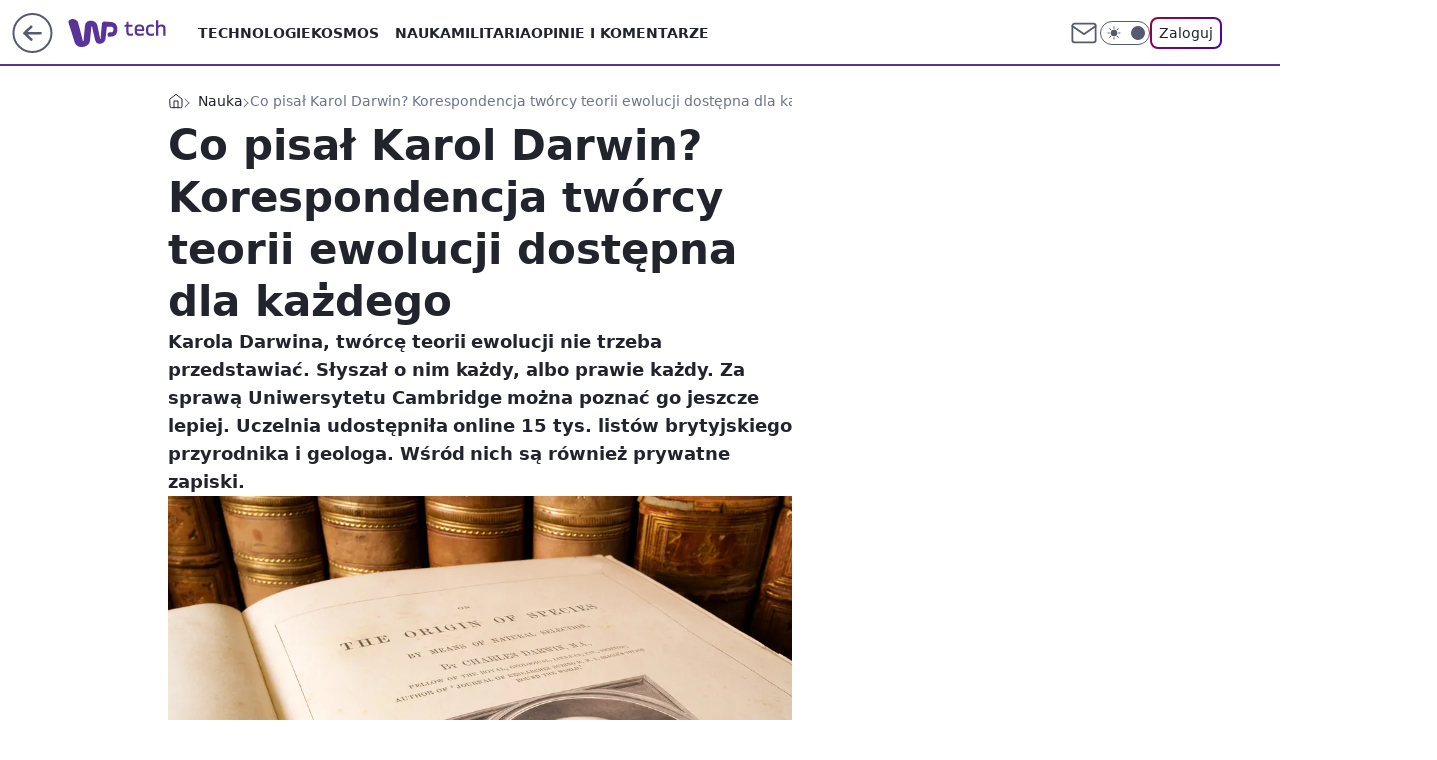

--- FILE ---
content_type: application/javascript
request_url: https://rek.www.wp.pl/gaf.js?rv=2&sn=tech&pvid=21d9c06ed8ff5c21176b&rekids=234802&whbid-test=1&phtml=tech.wp.pl%2Fco-pisal-karol-darwin-korespondencja-tworca-teorii-ewolucji-dostepna-dla-kazdego%2C6838476197059264a&abtest=adtech%7CPRGM-1047%7CA%3Badtech%7CPU-335%7CB%3Badtech%7CPRG-3468%7CB%3Badtech%7CPRGM-1036%7CD%3Badtech%7CFP-76%7CA%3Badtech%7CPRGM-1356%7CA%3Badtech%7CPRGM-1419%7CC%3Badtech%7CPRGM-1589%7CA%3Badtech%7CPRGM-1576%7CA%3Badtech%7CPRGM-1443%7CA%3Badtech%7CPRGM-1587%7CD%3Badtech%7CPRGM-1615%7CA%3Badtech%7CPRGM-1215%7CC&PWA_adbd=0&darkmode=0&highLayout=0&layout=wide&navType=navigate&cdl=0&ctype=article&ciab=IAB19%2CIAB-v3-464%2CIAB15&cid=6838476197059264&csystem=ncr&cdate=2022-11-27&ccategory=nauka&REKtagi=wiadomosci%3Bnauka%3Bdarwin&vw=1280&vh=720&p1=0&spin=dbp7j8rd&bcv=2
body_size: 9440
content:
dbp7j8rd({"spin":"dbp7j8rd","bunch":234802,"context":{"dsa":false,"minor":false,"bidRequestId":"bea63ca5-5d47-4eb0-9a39-cbe546fa6bc7","maConfig":{"timestamp":"2026-01-26T13:24:12.920Z"},"dfpConfig":{"timestamp":"2026-01-30T09:28:37.101Z"},"sda":[],"targeting":{"client":{},"server":{},"query":{"PWA_adbd":"0","REKtagi":"wiadomosci;nauka;darwin","abtest":"adtech|PRGM-1047|A;adtech|PU-335|B;adtech|PRG-3468|B;adtech|PRGM-1036|D;adtech|FP-76|A;adtech|PRGM-1356|A;adtech|PRGM-1419|C;adtech|PRGM-1589|A;adtech|PRGM-1576|A;adtech|PRGM-1443|A;adtech|PRGM-1587|D;adtech|PRGM-1615|A;adtech|PRGM-1215|C","bcv":"2","ccategory":"nauka","cdate":"2022-11-27","cdl":"0","ciab":"IAB19,IAB-v3-464,IAB15","cid":"6838476197059264","csystem":"ncr","ctype":"article","darkmode":"0","highLayout":"0","layout":"wide","navType":"navigate","p1":"0","phtml":"tech.wp.pl/co-pisal-karol-darwin-korespondencja-tworca-teorii-ewolucji-dostepna-dla-kazdego,6838476197059264a","pvid":"21d9c06ed8ff5c21176b","rekids":"234802","rv":"2","sn":"tech","spin":"dbp7j8rd","vh":"720","vw":"1280","whbid-test":"1"}},"directOnly":0,"geo":{"country":"840","region":"","city":""},"statid":"","mlId":"","rshsd":"15","isRobot":false,"curr":{"EUR":4.2072,"USD":3.5189,"CHF":4.583,"GBP":4.8574},"rv":"2","status":{"advf":2,"ma":2,"ma_ads-bidder":2,"ma_cpv-bidder":2,"ma_high-cpm-bidder":2}},"slots":{"11":{"delivered":"1","campaign":null,"dfpConfig":{"placement":"/89844762/Desktop_Tech.wp.pl_x11_art","roshash":"DHKN","ceil":100,"sizes":[[336,280],[640,280],[300,250]],"namedSizes":["fluid"],"div":"div-gpt-ad-x11-art","targeting":{"DFPHASH":"AEHK","emptygaf":"0"},"gfp":"DHKN"}},"12":{"delivered":"1","campaign":null,"dfpConfig":{"placement":"/89844762/Desktop_Tech.wp.pl_x12_art","roshash":"DHKN","ceil":100,"sizes":[[336,280],[640,280],[300,250]],"namedSizes":["fluid"],"div":"div-gpt-ad-x12-art","targeting":{"DFPHASH":"AEHK","emptygaf":"0"},"gfp":"DHKN"}},"13":{"delivered":"1","campaign":null,"dfpConfig":{"placement":"/89844762/Desktop_Tech.wp.pl_x13_art","roshash":"DHKN","ceil":100,"sizes":[[336,280],[640,280],[300,250]],"namedSizes":["fluid"],"div":"div-gpt-ad-x13-art","targeting":{"DFPHASH":"AEHK","emptygaf":"0"},"gfp":"DHKN"}},"14":{"delivered":"1","campaign":null,"dfpConfig":{"placement":"/89844762/Desktop_Tech.wp.pl_x14_art","roshash":"DHKN","ceil":100,"sizes":[[336,280],[640,280],[300,250]],"namedSizes":["fluid"],"div":"div-gpt-ad-x14-art","targeting":{"DFPHASH":"AEHK","emptygaf":"0"},"gfp":"DHKN"}},"15":{"delivered":"1","campaign":null,"dfpConfig":{"placement":"/89844762/Desktop_Tech.wp.pl_x15_art","roshash":"DHKN","ceil":100,"sizes":[[728,90],[970,300],[950,90],[980,120],[980,90],[970,150],[970,90],[970,250],[930,180],[950,200],[750,100],[970,66],[750,200],[960,90],[970,100],[750,300],[970,200],[950,300]],"namedSizes":["fluid"],"div":"div-gpt-ad-x15-art","targeting":{"DFPHASH":"AEHK","emptygaf":"0"},"gfp":"DHKN"}},"16":{"lazy":1,"delivered":"1","campaign":{"id":"187847","capping":"PWAck=27120553\u0026PWAclt=2400","adm":{"bunch":"234802","creations":[{"height":300,"pixels":["//ad.doubleclick.net/ddm/trackimp/N5716.276442.WIRTUALNAPOLSKA/B34813585.437353535;dc_trk_aid=630583473;dc_trk_cid=247581064;ord=1769782208;dc_lat=;dc_rdid=;tag_for_child_directed_treatment=;tfua=;gdpr=${GDPR};gdpr_consent=${GDPR_CONSENT_755};ltd=${LIMITED_ADS};dc_tdv=1?"],"showLabel":true,"src":"https://mamc.wpcdn.pl/187847/1767610267007/Mega_Double_Billboard_970x300px.jpg","trackers":{"click":[""],"cview":["//ma.wp.pl/ma.gif?clid=dca45526c17aa056cf0f889dbba57020\u0026SN=tech\u0026pvid=21d9c06ed8ff5c21176b\u0026action=cvimp\u0026pg=tech.wp.pl\u0026par=isDev%3Dfalse%26slotID%3D016%26slotSizeWxH%3D970x300%26cur%3DPLN%26seatFee%3Dwsg7TzDreroIhl6DSUT1IPU2Zj3M-kM8vtDJ6eu0-IE%26iabPageCategories%3D%26is_robot%3D0%26sn%3Dtech%26hBidPrice%3DEOUeamrAMTdh%26ip%3DMG8kS0rNA7MTjuQLEmIIRXJ7r-dC6O977WAXfdn4e8g%26creationID%3D1465963%26workfID%3D187847%26billing%3Dcpv%26pricingModel%3D03lcLfOTQrm5yaKyG2SHf9Z1AHSq8T2NWdF1OzheJ0U%26bidderID%3D11%26conversionValue%3D0%26device%3DPERSONAL_COMPUTER%26publisherID%3D308%26test%3D0%26source%3DTG%26utility%3Dqv0SD4pTwghgRwNRbdDuLIxFBBDJNlnue1YUCMbZ_-pS38Se2PvyQflBQvsKAON7%26medium%3Ddisplay%26platform%3D8%26ssp%3Dwp.pl%26seatID%3Ddca45526c17aa056cf0f889dbba57020%26org_id%3D25%26ttl%3D1769868608%26is_adblock%3D0%26rekid%3D234802%26tpID%3D1400041%26emission%3D3040876%26editedTimestamp%3D1767778810%26pvid%3D21d9c06ed8ff5c21176b%26geo%3D840%253B%253B%26contentID%3D6838476197059264%26userID%3D__UNKNOWN_TELL_US__%26inver%3D2%26domain%3Dtech.wp.pl%26targetDomain%3Demirates.com%26client_id%3D13241%26bidTimestamp%3D1769782208%26bidReqID%3Dbea63ca5-5d47-4eb0-9a39-cbe546fa6bc7%26order%3D264730%26iabSiteCategories%3D%26hBudgetRate%3DDGJObeh%26partnerID%3D"],"impression":["//ma.wp.pl/ma.gif?clid=dca45526c17aa056cf0f889dbba57020\u0026SN=tech\u0026pvid=21d9c06ed8ff5c21176b\u0026action=delivery\u0026pg=tech.wp.pl\u0026par=userID%3D__UNKNOWN_TELL_US__%26inver%3D2%26domain%3Dtech.wp.pl%26targetDomain%3Demirates.com%26client_id%3D13241%26bidTimestamp%3D1769782208%26bidReqID%3Dbea63ca5-5d47-4eb0-9a39-cbe546fa6bc7%26order%3D264730%26iabSiteCategories%3D%26hBudgetRate%3DDGJObeh%26partnerID%3D%26isDev%3Dfalse%26slotID%3D016%26slotSizeWxH%3D970x300%26cur%3DPLN%26seatFee%3Dwsg7TzDreroIhl6DSUT1IPU2Zj3M-kM8vtDJ6eu0-IE%26iabPageCategories%3D%26is_robot%3D0%26sn%3Dtech%26hBidPrice%3DEOUeamrAMTdh%26ip%3DMG8kS0rNA7MTjuQLEmIIRXJ7r-dC6O977WAXfdn4e8g%26creationID%3D1465963%26workfID%3D187847%26billing%3Dcpv%26pricingModel%3D03lcLfOTQrm5yaKyG2SHf9Z1AHSq8T2NWdF1OzheJ0U%26bidderID%3D11%26conversionValue%3D0%26device%3DPERSONAL_COMPUTER%26publisherID%3D308%26test%3D0%26source%3DTG%26utility%3Dqv0SD4pTwghgRwNRbdDuLIxFBBDJNlnue1YUCMbZ_-pS38Se2PvyQflBQvsKAON7%26medium%3Ddisplay%26platform%3D8%26ssp%3Dwp.pl%26seatID%3Ddca45526c17aa056cf0f889dbba57020%26org_id%3D25%26ttl%3D1769868608%26is_adblock%3D0%26rekid%3D234802%26tpID%3D1400041%26emission%3D3040876%26editedTimestamp%3D1767778810%26pvid%3D21d9c06ed8ff5c21176b%26geo%3D840%253B%253B%26contentID%3D6838476197059264"],"view":["//ma.wp.pl/ma.gif?clid=dca45526c17aa056cf0f889dbba57020\u0026SN=tech\u0026pvid=21d9c06ed8ff5c21176b\u0026action=view\u0026pg=tech.wp.pl\u0026par=hBidPrice%3DEOUeamrAMTdh%26ip%3DMG8kS0rNA7MTjuQLEmIIRXJ7r-dC6O977WAXfdn4e8g%26creationID%3D1465963%26workfID%3D187847%26billing%3Dcpv%26pricingModel%3D03lcLfOTQrm5yaKyG2SHf9Z1AHSq8T2NWdF1OzheJ0U%26bidderID%3D11%26conversionValue%3D0%26device%3DPERSONAL_COMPUTER%26publisherID%3D308%26test%3D0%26source%3DTG%26utility%3Dqv0SD4pTwghgRwNRbdDuLIxFBBDJNlnue1YUCMbZ_-pS38Se2PvyQflBQvsKAON7%26medium%3Ddisplay%26platform%3D8%26ssp%3Dwp.pl%26seatID%3Ddca45526c17aa056cf0f889dbba57020%26org_id%3D25%26ttl%3D1769868608%26is_adblock%3D0%26rekid%3D234802%26tpID%3D1400041%26emission%3D3040876%26editedTimestamp%3D1767778810%26pvid%3D21d9c06ed8ff5c21176b%26geo%3D840%253B%253B%26contentID%3D6838476197059264%26userID%3D__UNKNOWN_TELL_US__%26inver%3D2%26domain%3Dtech.wp.pl%26targetDomain%3Demirates.com%26client_id%3D13241%26bidTimestamp%3D1769782208%26bidReqID%3Dbea63ca5-5d47-4eb0-9a39-cbe546fa6bc7%26order%3D264730%26iabSiteCategories%3D%26hBudgetRate%3DDGJObeh%26partnerID%3D%26isDev%3Dfalse%26slotID%3D016%26slotSizeWxH%3D970x300%26cur%3DPLN%26seatFee%3Dwsg7TzDreroIhl6DSUT1IPU2Zj3M-kM8vtDJ6eu0-IE%26iabPageCategories%3D%26is_robot%3D0%26sn%3Dtech"]},"transparentPlaceholder":false,"type":"image","url":"https://ad.doubleclick.net/ddm/trackclk/N5716.276442.WIRTUALNAPOLSKA/B34813585.437353535;dc_trk_aid=630583473;dc_trk_cid=247581064;dc_lat=;dc_rdid=;tag_for_child_directed_treatment=;tfua=;gdpr=${GDPR};gdpr_consent=${GDPR_CONSENT_755};ltd=${LIMITED_ADS};dc_tdv=1","viewability":{"scripts":["//pixel.adsafeprotected.com/rjss/st/2753620/91846517/skeleton.js"]},"width":970}],"redir":"https://ma.wp.pl/redirma?SN=tech\u0026pvid=21d9c06ed8ff5c21176b\u0026par=utility%3Dqv0SD4pTwghgRwNRbdDuLIxFBBDJNlnue1YUCMbZ_-pS38Se2PvyQflBQvsKAON7%26rekid%3D234802%26tpID%3D1400041%26editedTimestamp%3D1767778810%26client_id%3D13241%26ip%3DMG8kS0rNA7MTjuQLEmIIRXJ7r-dC6O977WAXfdn4e8g%26pvid%3D21d9c06ed8ff5c21176b%26contentID%3D6838476197059264%26creationID%3D1465963%26conversionValue%3D0%26publisherID%3D308%26ttl%3D1769868608%26iabSiteCategories%3D%26slotID%3D016%26slotSizeWxH%3D970x300%26iabPageCategories%3D%26seatID%3Ddca45526c17aa056cf0f889dbba57020%26userID%3D__UNKNOWN_TELL_US__%26seatFee%3Dwsg7TzDreroIhl6DSUT1IPU2Zj3M-kM8vtDJ6eu0-IE%26hBidPrice%3DEOUeamrAMTdh%26medium%3Ddisplay%26ssp%3Dwp.pl%26domain%3Dtech.wp.pl%26hBudgetRate%3DDGJObeh%26partnerID%3D%26isDev%3Dfalse%26cur%3DPLN%26is_robot%3D0%26pricingModel%3D03lcLfOTQrm5yaKyG2SHf9Z1AHSq8T2NWdF1OzheJ0U%26device%3DPERSONAL_COMPUTER%26test%3D0%26source%3DTG%26inver%3D2%26sn%3Dtech%26platform%3D8%26is_adblock%3D0%26targetDomain%3Demirates.com%26bidTimestamp%3D1769782208%26order%3D264730%26bidderID%3D11%26org_id%3D25%26emission%3D3040876%26geo%3D840%253B%253B%26bidReqID%3Dbea63ca5-5d47-4eb0-9a39-cbe546fa6bc7%26workfID%3D187847%26billing%3Dcpv\u0026url=","slot":"16"},"creative":{"Id":"1465963","provider":"ma_cpv-bidder","roshash":"EOUe","height":300,"width":970,"touchpointId":"1400041","source":{"bidder":"cpv-bidder"}},"sellingModel":{"model":"CPV_INT"}},"dfpConfig":{"placement":"/89844762/Desktop_Tech.wp.pl_x16","roshash":"EOVY","ceil":100,"sizes":[[728,90],[970,300],[950,90],[980,120],[980,90],[970,150],[970,90],[970,250],[930,180],[950,200],[750,100],[970,66],[750,200],[960,90],[970,100],[750,300],[970,200],[950,300]],"namedSizes":["fluid"],"div":"div-gpt-ad-x16","targeting":{"DFPHASH":"BLSV","emptygaf":"0"},"gfp":"DHKN"}},"17":{"lazy":1,"delivered":"1","campaign":{"id":"189586","adm":{"bunch":"234802","creations":[{"height":200,"showLabel":true,"src":"https://mamc.wpcdn.pl/189586/1769683038310/mgk_750x200.jpg","trackers":{"click":[""],"cview":["//ma.wp.pl/ma.gif?clid=0cc655b412444091fb8190f140853492\u0026SN=tech\u0026pvid=21d9c06ed8ff5c21176b\u0026action=cvimp\u0026pg=tech.wp.pl\u0026par=medium%3Ddisplay%26rekid%3D234802%26publisherID%3D308%26targetDomain%3Dlivenation.pl%26test%3D0%26org_id%3D25%26emission%3D3047687%26billing%3Dcpv%26client_id%3D31455%26pvid%3D21d9c06ed8ff5c21176b%26isDev%3Dfalse%26platform%3D8%26inver%3D2%26tpID%3D1408876%26conversionValue%3D0%26creationID%3D1481911%26cur%3DPLN%26seatFee%3DuQrIrY7PDTcLuFG4mSOvVNRxb2hBHutiK8wDeQmR05s%26seatID%3D0cc655b412444091fb8190f140853492%26order%3D267138%26source%3DTG%26iabPageCategories%3D%26bidReqID%3Dbea63ca5-5d47-4eb0-9a39-cbe546fa6bc7%26ttl%3D1769868608%26is_robot%3D0%26sn%3Dtech%26bidTimestamp%3D1769782208%26hBidPrice%3DEObkaruEITcl%26contentID%3D6838476197059264%26device%3DPERSONAL_COMPUTER%26userID%3D__UNKNOWN_TELL_US__%26ip%3DXiXqbYodA76OLRnWGRh-EIJNoB3WfYMGzhgJDiBwcCs%26slotID%3D017%26workfID%3D189586%26utility%3DANg6TfpK_43BK8wTMcoUUX-PQs_WLcIIY5w4okuQt3bu7GdzN7hvY436unYE3BSF%26slotSizeWxH%3D750x200%26editedTimestamp%3D1769683101%26pricingModel%3DjKCZzVYNACiboxFV7czevDG1Qs2iB2L13bXG-a8Pfx8%26is_adblock%3D0%26geo%3D840%253B%253B%26hBudgetRate%3DDGJPSVY%26partnerID%3D%26ssp%3Dwp.pl%26domain%3Dtech.wp.pl%26iabSiteCategories%3D%26bidderID%3D11"],"impression":["//ma.wp.pl/ma.gif?clid=0cc655b412444091fb8190f140853492\u0026SN=tech\u0026pvid=21d9c06ed8ff5c21176b\u0026action=delivery\u0026pg=tech.wp.pl\u0026par=billing%3Dcpv%26client_id%3D31455%26pvid%3D21d9c06ed8ff5c21176b%26isDev%3Dfalse%26platform%3D8%26inver%3D2%26tpID%3D1408876%26conversionValue%3D0%26creationID%3D1481911%26cur%3DPLN%26seatFee%3DuQrIrY7PDTcLuFG4mSOvVNRxb2hBHutiK8wDeQmR05s%26seatID%3D0cc655b412444091fb8190f140853492%26order%3D267138%26source%3DTG%26iabPageCategories%3D%26bidReqID%3Dbea63ca5-5d47-4eb0-9a39-cbe546fa6bc7%26ttl%3D1769868608%26is_robot%3D0%26sn%3Dtech%26bidTimestamp%3D1769782208%26hBidPrice%3DEObkaruEITcl%26contentID%3D6838476197059264%26device%3DPERSONAL_COMPUTER%26userID%3D__UNKNOWN_TELL_US__%26ip%3DXiXqbYodA76OLRnWGRh-EIJNoB3WfYMGzhgJDiBwcCs%26slotID%3D017%26workfID%3D189586%26utility%3DANg6TfpK_43BK8wTMcoUUX-PQs_WLcIIY5w4okuQt3bu7GdzN7hvY436unYE3BSF%26slotSizeWxH%3D750x200%26editedTimestamp%3D1769683101%26pricingModel%3DjKCZzVYNACiboxFV7czevDG1Qs2iB2L13bXG-a8Pfx8%26is_adblock%3D0%26geo%3D840%253B%253B%26hBudgetRate%3DDGJPSVY%26partnerID%3D%26ssp%3Dwp.pl%26domain%3Dtech.wp.pl%26iabSiteCategories%3D%26bidderID%3D11%26medium%3Ddisplay%26rekid%3D234802%26publisherID%3D308%26targetDomain%3Dlivenation.pl%26test%3D0%26org_id%3D25%26emission%3D3047687"],"view":["//ma.wp.pl/ma.gif?clid=0cc655b412444091fb8190f140853492\u0026SN=tech\u0026pvid=21d9c06ed8ff5c21176b\u0026action=view\u0026pg=tech.wp.pl\u0026par=seatFee%3DuQrIrY7PDTcLuFG4mSOvVNRxb2hBHutiK8wDeQmR05s%26seatID%3D0cc655b412444091fb8190f140853492%26order%3D267138%26source%3DTG%26iabPageCategories%3D%26bidReqID%3Dbea63ca5-5d47-4eb0-9a39-cbe546fa6bc7%26ttl%3D1769868608%26is_robot%3D0%26sn%3Dtech%26bidTimestamp%3D1769782208%26hBidPrice%3DEObkaruEITcl%26contentID%3D6838476197059264%26device%3DPERSONAL_COMPUTER%26userID%3D__UNKNOWN_TELL_US__%26ip%3DXiXqbYodA76OLRnWGRh-EIJNoB3WfYMGzhgJDiBwcCs%26slotID%3D017%26workfID%3D189586%26utility%3DANg6TfpK_43BK8wTMcoUUX-PQs_WLcIIY5w4okuQt3bu7GdzN7hvY436unYE3BSF%26slotSizeWxH%3D750x200%26editedTimestamp%3D1769683101%26pricingModel%3DjKCZzVYNACiboxFV7czevDG1Qs2iB2L13bXG-a8Pfx8%26is_adblock%3D0%26geo%3D840%253B%253B%26hBudgetRate%3DDGJPSVY%26partnerID%3D%26ssp%3Dwp.pl%26domain%3Dtech.wp.pl%26iabSiteCategories%3D%26bidderID%3D11%26medium%3Ddisplay%26rekid%3D234802%26publisherID%3D308%26targetDomain%3Dlivenation.pl%26test%3D0%26org_id%3D25%26emission%3D3047687%26billing%3Dcpv%26client_id%3D31455%26pvid%3D21d9c06ed8ff5c21176b%26isDev%3Dfalse%26platform%3D8%26inver%3D2%26tpID%3D1408876%26conversionValue%3D0%26creationID%3D1481911%26cur%3DPLN"]},"transparentPlaceholder":false,"type":"image","url":"https://www.livenation.pl/mgk-tickets-adp330999","width":750}],"redir":"https://ma.wp.pl/redirma?SN=tech\u0026pvid=21d9c06ed8ff5c21176b\u0026par=pricingModel%3DjKCZzVYNACiboxFV7czevDG1Qs2iB2L13bXG-a8Pfx8%26rekid%3D234802%26order%3D267138%26source%3DTG%26partnerID%3D%26publisherID%3D308%26emission%3D3047687%26cur%3DPLN%26seatFee%3DuQrIrY7PDTcLuFG4mSOvVNRxb2hBHutiK8wDeQmR05s%26ip%3DXiXqbYodA76OLRnWGRh-EIJNoB3WfYMGzhgJDiBwcCs%26workfID%3D189586%26utility%3DANg6TfpK_43BK8wTMcoUUX-PQs_WLcIIY5w4okuQt3bu7GdzN7hvY436unYE3BSF%26geo%3D840%253B%253B%26domain%3Dtech.wp.pl%26editedTimestamp%3D1769683101%26iabSiteCategories%3D%26isDev%3Dfalse%26conversionValue%3D0%26bidReqID%3Dbea63ca5-5d47-4eb0-9a39-cbe546fa6bc7%26hBidPrice%3DEObkaruEITcl%26device%3DPERSONAL_COMPUTER%26is_adblock%3D0%26hBudgetRate%3DDGJPSVY%26ssp%3Dwp.pl%26platform%3D8%26inver%3D2%26is_robot%3D0%26medium%3Ddisplay%26tpID%3D1408876%26sn%3Dtech%26userID%3D__UNKNOWN_TELL_US__%26slotSizeWxH%3D750x200%26targetDomain%3Dlivenation.pl%26test%3D0%26org_id%3D25%26client_id%3D31455%26pvid%3D21d9c06ed8ff5c21176b%26seatID%3D0cc655b412444091fb8190f140853492%26iabPageCategories%3D%26slotID%3D017%26bidderID%3D11%26billing%3Dcpv%26creationID%3D1481911%26ttl%3D1769868608%26bidTimestamp%3D1769782208%26contentID%3D6838476197059264\u0026url=","slot":"17"},"creative":{"Id":"1481911","provider":"ma_cpv-bidder","roshash":"DGJM","height":200,"width":750,"touchpointId":"1408876","source":{"bidder":"cpv-bidder"}},"sellingModel":{"model":"CPV_INT"}},"dfpConfig":{"placement":"/89844762/Desktop_Tech.wp.pl_x17","roshash":"DHKN","ceil":100,"sizes":[[728,90],[970,300],[950,90],[980,120],[980,90],[970,150],[970,90],[970,250],[930,180],[950,200],[750,100],[970,66],[750,200],[960,90],[970,100],[750,300],[970,200],[950,300]],"namedSizes":["fluid"],"div":"div-gpt-ad-x17","targeting":{"DFPHASH":"AEHK","emptygaf":"0"},"gfp":"DHKN"}},"18":{"delivered":"1","campaign":null,"dfpConfig":{"placement":"/89844762/Desktop_Tech.wp.pl_x18","roshash":"DHKN","ceil":100,"sizes":[[728,90],[970,300],[950,90],[980,120],[980,90],[970,150],[970,90],[970,250],[930,180],[950,200],[750,100],[970,66],[750,200],[960,90],[970,100],[750,300],[970,200],[950,300]],"namedSizes":["fluid"],"div":"div-gpt-ad-x18","targeting":{"DFPHASH":"AEHK","emptygaf":"0"},"gfp":"DHKN"}},"19":{"lazy":1,"delivered":"1","campaign":{"id":"189582","adm":{"bunch":"234802","creations":[{"border":"1px solid grey","height":200,"showLabel":true,"src":"https://mamc.wpcdn.pl/189582/1769682391086/DC_750x200.jpg","trackers":{"click":[""],"cview":["//ma.wp.pl/ma.gif?clid=0cc655b412444091fb8190f140853492\u0026SN=tech\u0026pvid=21d9c06ed8ff5c21176b\u0026action=cvimp\u0026pg=tech.wp.pl\u0026par=rekid%3D234802%26slotID%3D019%26emission%3D3047675%26editedTimestamp%3D1769682419%26bidTimestamp%3D1769782208%26hBidPrice%3DEObkaruEITcl%26isDev%3Dfalse%26platform%3D8%26userID%3D__UNKNOWN_TELL_US__%26domain%3Dtech.wp.pl%26slotSizeWxH%3D750x200%26cur%3DPLN%26seatFee%3D4K5_0W_3aLdxRX65LhtwD274MQukYDDi8nJ7xEwslMY%26contentID%3D6838476197059264%26sn%3Dtech%26medium%3Ddisplay%26conversionValue%3D0%26bidReqID%3Dbea63ca5-5d47-4eb0-9a39-cbe546fa6bc7%26inver%3D2%26ip%3DqI9KPxrNuPFJv882RYLv6kiYdwdApHff-LhBquUtcNM%26org_id%3D25%26source%3DTG%26iabSiteCategories%3D%26device%3DPERSONAL_COMPUTER%26creationID%3D1481906%26test%3D0%26workfID%3D189582%26pricingModel%3DuNhPTthDdpMBnZARWyADXOZnBOUUd1sOxVhk_0XheZA%26ttl%3D1769868608%26pvid%3D21d9c06ed8ff5c21176b%26geo%3D840%253B%253B%26seatID%3D0cc655b412444091fb8190f140853492%26client_id%3D31455%26order%3D267131%26hBudgetRate%3DDGJPSVY%26ssp%3Dwp.pl%26iabPageCategories%3D%26is_robot%3D0%26is_adblock%3D0%26partnerID%3D%26publisherID%3D308%26targetDomain%3Dlivenation.pl%26tpID%3D1408867%26billing%3Dcpv%26bidderID%3D11%26utility%3DYX6nPFo8o_FjjH4ozOJZGiFh8WPefzs8BGCPHhZbxtKvMIAc1nq2wXbmf8pFR9G0"],"impression":["//ma.wp.pl/ma.gif?clid=0cc655b412444091fb8190f140853492\u0026SN=tech\u0026pvid=21d9c06ed8ff5c21176b\u0026action=delivery\u0026pg=tech.wp.pl\u0026par=publisherID%3D308%26targetDomain%3Dlivenation.pl%26tpID%3D1408867%26billing%3Dcpv%26bidderID%3D11%26utility%3DYX6nPFo8o_FjjH4ozOJZGiFh8WPefzs8BGCPHhZbxtKvMIAc1nq2wXbmf8pFR9G0%26rekid%3D234802%26slotID%3D019%26emission%3D3047675%26editedTimestamp%3D1769682419%26bidTimestamp%3D1769782208%26hBidPrice%3DEObkaruEITcl%26isDev%3Dfalse%26platform%3D8%26userID%3D__UNKNOWN_TELL_US__%26domain%3Dtech.wp.pl%26slotSizeWxH%3D750x200%26cur%3DPLN%26seatFee%3D4K5_0W_3aLdxRX65LhtwD274MQukYDDi8nJ7xEwslMY%26contentID%3D6838476197059264%26sn%3Dtech%26medium%3Ddisplay%26conversionValue%3D0%26bidReqID%3Dbea63ca5-5d47-4eb0-9a39-cbe546fa6bc7%26inver%3D2%26ip%3DqI9KPxrNuPFJv882RYLv6kiYdwdApHff-LhBquUtcNM%26org_id%3D25%26source%3DTG%26iabSiteCategories%3D%26device%3DPERSONAL_COMPUTER%26creationID%3D1481906%26test%3D0%26workfID%3D189582%26pricingModel%3DuNhPTthDdpMBnZARWyADXOZnBOUUd1sOxVhk_0XheZA%26ttl%3D1769868608%26pvid%3D21d9c06ed8ff5c21176b%26geo%3D840%253B%253B%26seatID%3D0cc655b412444091fb8190f140853492%26client_id%3D31455%26order%3D267131%26hBudgetRate%3DDGJPSVY%26ssp%3Dwp.pl%26iabPageCategories%3D%26is_robot%3D0%26is_adblock%3D0%26partnerID%3D"],"view":["//ma.wp.pl/ma.gif?clid=0cc655b412444091fb8190f140853492\u0026SN=tech\u0026pvid=21d9c06ed8ff5c21176b\u0026action=view\u0026pg=tech.wp.pl\u0026par=ssp%3Dwp.pl%26iabPageCategories%3D%26is_robot%3D0%26is_adblock%3D0%26partnerID%3D%26publisherID%3D308%26targetDomain%3Dlivenation.pl%26tpID%3D1408867%26billing%3Dcpv%26bidderID%3D11%26utility%3DYX6nPFo8o_FjjH4ozOJZGiFh8WPefzs8BGCPHhZbxtKvMIAc1nq2wXbmf8pFR9G0%26rekid%3D234802%26slotID%3D019%26emission%3D3047675%26editedTimestamp%3D1769682419%26bidTimestamp%3D1769782208%26hBidPrice%3DEObkaruEITcl%26isDev%3Dfalse%26platform%3D8%26userID%3D__UNKNOWN_TELL_US__%26domain%3Dtech.wp.pl%26slotSizeWxH%3D750x200%26cur%3DPLN%26seatFee%3D4K5_0W_3aLdxRX65LhtwD274MQukYDDi8nJ7xEwslMY%26contentID%3D6838476197059264%26sn%3Dtech%26medium%3Ddisplay%26conversionValue%3D0%26bidReqID%3Dbea63ca5-5d47-4eb0-9a39-cbe546fa6bc7%26inver%3D2%26ip%3DqI9KPxrNuPFJv882RYLv6kiYdwdApHff-LhBquUtcNM%26org_id%3D25%26source%3DTG%26iabSiteCategories%3D%26device%3DPERSONAL_COMPUTER%26creationID%3D1481906%26test%3D0%26workfID%3D189582%26pricingModel%3DuNhPTthDdpMBnZARWyADXOZnBOUUd1sOxVhk_0XheZA%26ttl%3D1769868608%26pvid%3D21d9c06ed8ff5c21176b%26geo%3D840%253B%253B%26seatID%3D0cc655b412444091fb8190f140853492%26client_id%3D31455%26order%3D267131%26hBudgetRate%3DDGJPSVY"]},"transparentPlaceholder":false,"type":"image","url":"https://www.livenation.pl/doja-cat-tickets-adp570313","width":750}],"redir":"https://ma.wp.pl/redirma?SN=tech\u0026pvid=21d9c06ed8ff5c21176b\u0026par=editedTimestamp%3D1769682419%26platform%3D8%26medium%3Ddisplay%26order%3D267131%26bidderID%3D11%26hBidPrice%3DEObkaruEITcl%26inver%3D2%26creationID%3D1481906%26pvid%3D21d9c06ed8ff5c21176b%26geo%3D840%253B%253B%26publisherID%3D308%26emission%3D3047675%26bidTimestamp%3D1769782208%26domain%3Dtech.wp.pl%26org_id%3D25%26billing%3Dcpv%26isDev%3Dfalse%26userID%3D__UNKNOWN_TELL_US__%26iabPageCategories%3D%26contentID%3D6838476197059264%26source%3DTG%26iabSiteCategories%3D%26pricingModel%3DuNhPTthDdpMBnZARWyADXOZnBOUUd1sOxVhk_0XheZA%26ttl%3D1769868608%26ssp%3Dwp.pl%26tpID%3D1408867%26ip%3DqI9KPxrNuPFJv882RYLv6kiYdwdApHff-LhBquUtcNM%26test%3D0%26hBudgetRate%3DDGJPSVY%26targetDomain%3Dlivenation.pl%26utility%3DYX6nPFo8o_FjjH4ozOJZGiFh8WPefzs8BGCPHhZbxtKvMIAc1nq2wXbmf8pFR9G0%26rekid%3D234802%26slotID%3D019%26slotSizeWxH%3D750x200%26conversionValue%3D0%26seatID%3D0cc655b412444091fb8190f140853492%26client_id%3D31455%26is_robot%3D0%26cur%3DPLN%26seatFee%3D4K5_0W_3aLdxRX65LhtwD274MQukYDDi8nJ7xEwslMY%26sn%3Dtech%26workfID%3D189582%26is_adblock%3D0%26bidReqID%3Dbea63ca5-5d47-4eb0-9a39-cbe546fa6bc7%26device%3DPERSONAL_COMPUTER%26partnerID%3D\u0026url=","slot":"19"},"creative":{"Id":"1481906","provider":"ma_cpv-bidder","roshash":"EObk","height":200,"width":750,"touchpointId":"1408867","source":{"bidder":"cpv-bidder"}},"sellingModel":{"model":"CPV_INT"}},"dfpConfig":{"placement":"/89844762/Desktop_Tech.wp.pl_x19","roshash":"EPSV","ceil":100,"sizes":[[728,90],[970,300],[950,90],[980,120],[980,90],[970,150],[970,90],[970,250],[930,180],[950,200],[750,100],[970,66],[750,200],[960,90],[970,100],[750,300],[970,200],[950,300]],"namedSizes":["fluid"],"div":"div-gpt-ad-x19","targeting":{"DFPHASH":"BMPS","emptygaf":"0"},"gfp":"DHKN"}},"2":{"delivered":"1","campaign":{"id":"188957","capping":"PWAck=27120765\u0026PWAclt=1\u0026tpl=1","adm":{"bunch":"234802","creations":[{"cbConfig":{"blur":false,"bottomBar":false,"fullPage":false,"message":"Przekierowanie za {{time}} sekund{{y}}","timeout":15000},"height":870,"pixels":["//ad.doubleclick.net/ddm/trackimp/N195005.3920530WPPL/B34915909.438330535;dc_trk_aid=631924327;dc_trk_cid=248437541;ord=1769782208;dc_lat=;dc_rdid=;tag_for_child_directed_treatment=;tfua=;ltd=${LIMITED_ADS};dc_tdv=1?"],"scalable":"1","showLabel":false,"src":"https://mamc.wpcdn.pl/188957/1768997892252/2383-003_Olimpijskie_oferty_produktowe_1920x870_wp_CB_TV.jpg","trackers":{"click":[""],"cview":["//ma.wp.pl/ma.gif?clid=0cc655b412444091fb8190f140853492\u0026SN=tech\u0026pvid=21d9c06ed8ff5c21176b\u0026action=cvimp\u0026pg=tech.wp.pl\u0026par=pvid%3D21d9c06ed8ff5c21176b%26bidTimestamp%3D1769782208%26rekid%3D234802%26publisherID%3D308%26targetDomain%3D%26tpID%3D1405761%26hBidPrice%3DDGJPVYc%26bidderID%3D11%26platform%3D8%26creationID%3D1477004%26workfID%3D188957%26org_id%3D25%26hBudgetRate%3DDGJPVYc%26contentID%3D6838476197059264%26utility%3DnXRfp-j8HGtPSMDjS-mUzWgCyhwf5DWJW1Tvbz5pfl349AHROUJc0jt33BxDCPXy%26conversionValue%3D0%26inver%3D2%26cur%3DPLN%26is_adblock%3D0%26slotSizeWxH%3D1920x870%26client_id%3D29939%26iabPageCategories%3D%26ttl%3D1769868608%26bidReqID%3Dbea63ca5-5d47-4eb0-9a39-cbe546fa6bc7%26ip%3DJJqrmX5P0sMuX36M0_RYSVq_oTu_vbJMdVlSKHu1bC8%26domain%3Dtech.wp.pl%26source%3DTG%26sn%3Dtech%26partnerID%3D%26isDev%3Dfalse%26seatFee%3D1Q21DXsxxQP5ze3Z8UNeNZq4sGgzCh-OqtbDDs_89UQ%26seatID%3D0cc655b412444091fb8190f140853492%26geo%3D840%253B%253B%26ssp%3Dwp.pl%26device%3DPERSONAL_COMPUTER%26userID%3D__UNKNOWN_TELL_US__%26order%3D266462%26editedTimestamp%3D1768998748%26pricingModel%3DDvl8C2Uv1CRoGF95SAYHibK2DPMXQtvscdSlXX0SHvk%26iabSiteCategories%3D%26is_robot%3D0%26medium%3Ddisplay%26slotID%3D002%26test%3D0%26billing%3Dcpv%26emission%3D3045951"],"impression":["//ma.wp.pl/ma.gif?clid=0cc655b412444091fb8190f140853492\u0026SN=tech\u0026pvid=21d9c06ed8ff5c21176b\u0026action=delivery\u0026pg=tech.wp.pl\u0026par=publisherID%3D308%26targetDomain%3D%26tpID%3D1405761%26hBidPrice%3DDGJPVYc%26bidderID%3D11%26platform%3D8%26creationID%3D1477004%26workfID%3D188957%26org_id%3D25%26hBudgetRate%3DDGJPVYc%26contentID%3D6838476197059264%26utility%3DnXRfp-j8HGtPSMDjS-mUzWgCyhwf5DWJW1Tvbz5pfl349AHROUJc0jt33BxDCPXy%26conversionValue%3D0%26inver%3D2%26cur%3DPLN%26is_adblock%3D0%26slotSizeWxH%3D1920x870%26client_id%3D29939%26iabPageCategories%3D%26ttl%3D1769868608%26bidReqID%3Dbea63ca5-5d47-4eb0-9a39-cbe546fa6bc7%26ip%3DJJqrmX5P0sMuX36M0_RYSVq_oTu_vbJMdVlSKHu1bC8%26domain%3Dtech.wp.pl%26source%3DTG%26sn%3Dtech%26partnerID%3D%26isDev%3Dfalse%26seatFee%3D1Q21DXsxxQP5ze3Z8UNeNZq4sGgzCh-OqtbDDs_89UQ%26seatID%3D0cc655b412444091fb8190f140853492%26geo%3D840%253B%253B%26ssp%3Dwp.pl%26device%3DPERSONAL_COMPUTER%26userID%3D__UNKNOWN_TELL_US__%26order%3D266462%26editedTimestamp%3D1768998748%26pricingModel%3DDvl8C2Uv1CRoGF95SAYHibK2DPMXQtvscdSlXX0SHvk%26iabSiteCategories%3D%26is_robot%3D0%26medium%3Ddisplay%26slotID%3D002%26test%3D0%26billing%3Dcpv%26emission%3D3045951%26pvid%3D21d9c06ed8ff5c21176b%26bidTimestamp%3D1769782208%26rekid%3D234802"],"view":["//ma.wp.pl/ma.gif?clid=0cc655b412444091fb8190f140853492\u0026SN=tech\u0026pvid=21d9c06ed8ff5c21176b\u0026action=view\u0026pg=tech.wp.pl\u0026par=contentID%3D6838476197059264%26utility%3DnXRfp-j8HGtPSMDjS-mUzWgCyhwf5DWJW1Tvbz5pfl349AHROUJc0jt33BxDCPXy%26conversionValue%3D0%26inver%3D2%26cur%3DPLN%26is_adblock%3D0%26slotSizeWxH%3D1920x870%26client_id%3D29939%26iabPageCategories%3D%26ttl%3D1769868608%26bidReqID%3Dbea63ca5-5d47-4eb0-9a39-cbe546fa6bc7%26ip%3DJJqrmX5P0sMuX36M0_RYSVq_oTu_vbJMdVlSKHu1bC8%26domain%3Dtech.wp.pl%26source%3DTG%26sn%3Dtech%26partnerID%3D%26isDev%3Dfalse%26seatFee%3D1Q21DXsxxQP5ze3Z8UNeNZq4sGgzCh-OqtbDDs_89UQ%26seatID%3D0cc655b412444091fb8190f140853492%26geo%3D840%253B%253B%26ssp%3Dwp.pl%26device%3DPERSONAL_COMPUTER%26userID%3D__UNKNOWN_TELL_US__%26order%3D266462%26editedTimestamp%3D1768998748%26pricingModel%3DDvl8C2Uv1CRoGF95SAYHibK2DPMXQtvscdSlXX0SHvk%26iabSiteCategories%3D%26is_robot%3D0%26medium%3Ddisplay%26slotID%3D002%26test%3D0%26billing%3Dcpv%26emission%3D3045951%26pvid%3D21d9c06ed8ff5c21176b%26bidTimestamp%3D1769782208%26rekid%3D234802%26publisherID%3D308%26targetDomain%3D%26tpID%3D1405761%26hBidPrice%3DDGJPVYc%26bidderID%3D11%26platform%3D8%26creationID%3D1477004%26workfID%3D188957%26org_id%3D25%26hBudgetRate%3DDGJPVYc"]},"transparentPlaceholder":false,"type":"image","url":"https://ad.doubleclick.net/ddm/trackclk/N195005.3920530WPPL/B34915909.438330535;dc_trk_aid=631924327;dc_trk_cid=248437541;dc_lat=;dc_rdid=;tag_for_child_directed_treatment=;tfua=;ltd=${LIMITED_ADS};dc_tdv=1","width":1920}],"redir":"https://ma.wp.pl/redirma?SN=tech\u0026pvid=21d9c06ed8ff5c21176b\u0026par=client_id%3D29939%26ip%3DJJqrmX5P0sMuX36M0_RYSVq_oTu_vbJMdVlSKHu1bC8%26order%3D266462%26bidTimestamp%3D1769782208%26tpID%3D1405761%26bidderID%3D11%26slotSizeWxH%3D1920x870%26pvid%3D21d9c06ed8ff5c21176b%26publisherID%3D308%26platform%3D8%26conversionValue%3D0%26domain%3Dtech.wp.pl%26source%3DTG%26sn%3Dtech%26isDev%3Dfalse%26seatID%3D0cc655b412444091fb8190f140853492%26geo%3D840%253B%253B%26targetDomain%3D%26contentID%3D6838476197059264%26emission%3D3045951%26ttl%3D1769868608%26seatFee%3D1Q21DXsxxQP5ze3Z8UNeNZq4sGgzCh-OqtbDDs_89UQ%26pricingModel%3DDvl8C2Uv1CRoGF95SAYHibK2DPMXQtvscdSlXX0SHvk%26iabSiteCategories%3D%26is_robot%3D0%26test%3D0%26billing%3Dcpv%26iabPageCategories%3D%26bidReqID%3Dbea63ca5-5d47-4eb0-9a39-cbe546fa6bc7%26partnerID%3D%26device%3DPERSONAL_COMPUTER%26hBidPrice%3DDGJPVYc%26workfID%3D188957%26hBudgetRate%3DDGJPVYc%26userID%3D__UNKNOWN_TELL_US__%26slotID%3D002%26creationID%3D1477004%26org_id%3D25%26utility%3DnXRfp-j8HGtPSMDjS-mUzWgCyhwf5DWJW1Tvbz5pfl349AHROUJc0jt33BxDCPXy%26inver%3D2%26cur%3DPLN%26is_adblock%3D0%26ssp%3Dwp.pl%26editedTimestamp%3D1768998748%26medium%3Ddisplay%26rekid%3D234802\u0026url=","slot":"2"},"creative":{"Id":"1477004","provider":"ma_cpv-bidder","roshash":"GMPS","height":870,"width":1920,"touchpointId":"1405761","source":{"bidder":"cpv-bidder"}},"sellingModel":{"model":"CPM_INT"}},"dfpConfig":{"placement":"/89844762/Desktop_Tech.wp.pl_x02","roshash":"GMPS","ceil":100,"sizes":[[970,300],[970,600],[750,300],[950,300],[980,600],[1920,870],[1200,600],[750,400],[960,640]],"namedSizes":["fluid"],"div":"div-gpt-ad-x02","targeting":{"DFPHASH":"DJMP","emptygaf":"0"},"gfp":"EMPS"}},"24":{"delivered":"","campaign":null,"dfpConfig":null},"25":{"delivered":"1","campaign":{"id":"189544","adm":{"bunch":"234802","creations":[{"height":250,"showLabel":true,"src":"https://mamc.wpcdn.pl/189544/1769614226131/300x250/300x250/Virtual-Vibes_300x250.html","trackers":{"click":[""],"cview":["//ma.wp.pl/ma.gif?clid=36d4f1d950aab392a9c26b186b340e10\u0026SN=tech\u0026pvid=21d9c06ed8ff5c21176b\u0026action=cvimp\u0026pg=tech.wp.pl\u0026par=publisherID%3D308%26workfID%3D189544%26client_id%3D77840%26editedTimestamp%3D1769614253%26hBidPrice%3DDGJNVYc%26hBudgetRate%3DDGJNVYc%26conversionValue%3D0%26inver%3D2%26creationID%3D1481196%26targetDomain%3Droblox.com%26cur%3DPLN%26tpID%3D1408685%26iabPageCategories%3D%26iabSiteCategories%3D%26medium%3Ddisplay%26userID%3D__UNKNOWN_TELL_US__%26test%3D0%26seatFee%3DLlk78YUDTh3iZq1QlUIDOBMae4FiG08nM51PXneoJdc%26seatID%3D36d4f1d950aab392a9c26b186b340e10%26ttl%3D1769868608%26geo%3D840%253B%253B%26bidTimestamp%3D1769782208%26platform%3D8%26ssp%3Dwp.pl%26emission%3D3046529%26order%3D266657%26source%3DTG%26pricingModel%3DpdHoO2xyX8kWvf9AHBWhVhu6hky45fN4lvfvzyXNn5s%26is_robot%3D0%26is_adblock%3D0%26utility%3D7UBoyruxAexqaodAeH14qYn6GSPikT5VmOBNjvb5OgdQJFXGHJBNr2O_fU4foIM-%26bidReqID%3Dbea63ca5-5d47-4eb0-9a39-cbe546fa6bc7%26slotSizeWxH%3D300x250%26billing%3Dcpv%26bidderID%3D11%26rekid%3D234802%26domain%3Dtech.wp.pl%26slotID%3D025%26partnerID%3D%26contentID%3D6838476197059264%26device%3DPERSONAL_COMPUTER%26ip%3DTDrMCJ1N17S1POB-WYkJ49fbxa4pDaOE1Ts92gO7rc4%26org_id%3D25%26pvid%3D21d9c06ed8ff5c21176b%26sn%3Dtech%26isDev%3Dfalse"],"impression":["//ma.wp.pl/ma.gif?clid=36d4f1d950aab392a9c26b186b340e10\u0026SN=tech\u0026pvid=21d9c06ed8ff5c21176b\u0026action=delivery\u0026pg=tech.wp.pl\u0026par=conversionValue%3D0%26inver%3D2%26creationID%3D1481196%26targetDomain%3Droblox.com%26cur%3DPLN%26tpID%3D1408685%26iabPageCategories%3D%26iabSiteCategories%3D%26medium%3Ddisplay%26userID%3D__UNKNOWN_TELL_US__%26test%3D0%26seatFee%3DLlk78YUDTh3iZq1QlUIDOBMae4FiG08nM51PXneoJdc%26seatID%3D36d4f1d950aab392a9c26b186b340e10%26ttl%3D1769868608%26geo%3D840%253B%253B%26bidTimestamp%3D1769782208%26platform%3D8%26ssp%3Dwp.pl%26emission%3D3046529%26order%3D266657%26source%3DTG%26pricingModel%3DpdHoO2xyX8kWvf9AHBWhVhu6hky45fN4lvfvzyXNn5s%26is_robot%3D0%26is_adblock%3D0%26utility%3D7UBoyruxAexqaodAeH14qYn6GSPikT5VmOBNjvb5OgdQJFXGHJBNr2O_fU4foIM-%26bidReqID%3Dbea63ca5-5d47-4eb0-9a39-cbe546fa6bc7%26slotSizeWxH%3D300x250%26billing%3Dcpv%26bidderID%3D11%26rekid%3D234802%26domain%3Dtech.wp.pl%26slotID%3D025%26partnerID%3D%26contentID%3D6838476197059264%26device%3DPERSONAL_COMPUTER%26ip%3DTDrMCJ1N17S1POB-WYkJ49fbxa4pDaOE1Ts92gO7rc4%26org_id%3D25%26pvid%3D21d9c06ed8ff5c21176b%26sn%3Dtech%26isDev%3Dfalse%26publisherID%3D308%26workfID%3D189544%26client_id%3D77840%26editedTimestamp%3D1769614253%26hBidPrice%3DDGJNVYc%26hBudgetRate%3DDGJNVYc"],"view":["//ma.wp.pl/ma.gif?clid=36d4f1d950aab392a9c26b186b340e10\u0026SN=tech\u0026pvid=21d9c06ed8ff5c21176b\u0026action=view\u0026pg=tech.wp.pl\u0026par=rekid%3D234802%26domain%3Dtech.wp.pl%26slotID%3D025%26partnerID%3D%26contentID%3D6838476197059264%26device%3DPERSONAL_COMPUTER%26ip%3DTDrMCJ1N17S1POB-WYkJ49fbxa4pDaOE1Ts92gO7rc4%26org_id%3D25%26pvid%3D21d9c06ed8ff5c21176b%26sn%3Dtech%26isDev%3Dfalse%26publisherID%3D308%26workfID%3D189544%26client_id%3D77840%26editedTimestamp%3D1769614253%26hBidPrice%3DDGJNVYc%26hBudgetRate%3DDGJNVYc%26conversionValue%3D0%26inver%3D2%26creationID%3D1481196%26targetDomain%3Droblox.com%26cur%3DPLN%26tpID%3D1408685%26iabPageCategories%3D%26iabSiteCategories%3D%26medium%3Ddisplay%26userID%3D__UNKNOWN_TELL_US__%26test%3D0%26seatFee%3DLlk78YUDTh3iZq1QlUIDOBMae4FiG08nM51PXneoJdc%26seatID%3D36d4f1d950aab392a9c26b186b340e10%26ttl%3D1769868608%26geo%3D840%253B%253B%26bidTimestamp%3D1769782208%26platform%3D8%26ssp%3Dwp.pl%26emission%3D3046529%26order%3D266657%26source%3DTG%26pricingModel%3DpdHoO2xyX8kWvf9AHBWhVhu6hky45fN4lvfvzyXNn5s%26is_robot%3D0%26is_adblock%3D0%26utility%3D7UBoyruxAexqaodAeH14qYn6GSPikT5VmOBNjvb5OgdQJFXGHJBNr2O_fU4foIM-%26bidReqID%3Dbea63ca5-5d47-4eb0-9a39-cbe546fa6bc7%26slotSizeWxH%3D300x250%26billing%3Dcpv%26bidderID%3D11"]},"transparentPlaceholder":false,"type":"iframe","url":"https://www.roblox.com/pl/games/17067024883/Bank-Millennium-Virtual-Vibes","width":300}],"redir":"https://ma.wp.pl/redirma?SN=tech\u0026pvid=21d9c06ed8ff5c21176b\u0026par=rekid%3D234802%26pvid%3D21d9c06ed8ff5c21176b%26creationID%3D1481196%26cur%3DPLN%26seatFee%3DLlk78YUDTh3iZq1QlUIDOBMae4FiG08nM51PXneoJdc%26seatID%3D36d4f1d950aab392a9c26b186b340e10%26emission%3D3046529%26slotSizeWxH%3D300x250%26billing%3Dcpv%26client_id%3D77840%26userID%3D__UNKNOWN_TELL_US__%26ssp%3Dwp.pl%26source%3DTG%26is_adblock%3D0%26bidderID%3D11%26domain%3Dtech.wp.pl%26partnerID%3D%26publisherID%3D308%26hBidPrice%3DDGJNVYc%26targetDomain%3Droblox.com%26bidTimestamp%3D1769782208%26utility%3D7UBoyruxAexqaodAeH14qYn6GSPikT5VmOBNjvb5OgdQJFXGHJBNr2O_fU4foIM-%26geo%3D840%253B%253B%26isDev%3Dfalse%26editedTimestamp%3D1769614253%26hBudgetRate%3DDGJNVYc%26tpID%3D1408685%26iabSiteCategories%3D%26platform%3D8%26order%3D266657%26device%3DPERSONAL_COMPUTER%26sn%3Dtech%26pricingModel%3DpdHoO2xyX8kWvf9AHBWhVhu6hky45fN4lvfvzyXNn5s%26is_robot%3D0%26slotID%3D025%26contentID%3D6838476197059264%26ip%3DTDrMCJ1N17S1POB-WYkJ49fbxa4pDaOE1Ts92gO7rc4%26org_id%3D25%26test%3D0%26bidReqID%3Dbea63ca5-5d47-4eb0-9a39-cbe546fa6bc7%26workfID%3D189544%26iabPageCategories%3D%26conversionValue%3D0%26inver%3D2%26medium%3Ddisplay%26ttl%3D1769868608\u0026url=","slot":"25"},"creative":{"Id":"1481196","provider":"ma_cpv-bidder","roshash":"DGJM","height":250,"width":300,"touchpointId":"1408685","source":{"bidder":"cpv-bidder"}},"sellingModel":{"model":"CPM_INT"}},"dfpConfig":{"placement":"/89844762/Desktop_Tech.wp.pl_x25_art","roshash":"DHKN","ceil":100,"sizes":[[336,280],[640,280],[300,250]],"namedSizes":["fluid"],"div":"div-gpt-ad-x25-art","targeting":{"DFPHASH":"AEHK","emptygaf":"0"},"gfp":"DHKN"}},"27":{"delivered":"1","campaign":null,"dfpConfig":{"placement":"/89844762/Desktop_Tech.wp.pl_x27_art","roshash":"DHKN","ceil":100,"sizes":[[160,600]],"namedSizes":["fluid"],"div":"div-gpt-ad-x27-art","targeting":{"DFPHASH":"AEHK","emptygaf":"0"},"gfp":"DHKN"}},"28":{"delivered":"","campaign":null,"dfpConfig":null},"29":{"delivered":"","campaign":null,"dfpConfig":null},"3":{"delivered":"1","campaign":{"id":"188960","capping":"PWAck=27120766\u0026PWAclt=24","adm":{"bunch":"234802","creations":[{"height":600,"mod":"stiltedBanner","pixels":["//ad.doubleclick.net/ddm/trackimp/N6344.276442WIRTUALNAPOLSKA/B34998098.438204028;dc_trk_aid=631788364;dc_trk_cid=248379757;ord=1769782208;dc_lat=;dc_rdid=;tag_for_child_directed_treatment=;tfua=;gdpr=${GDPR};gdpr_consent=${GDPR_CONSENT_755};ltd=${LIMITED_ADS};dc_tdv=1?"],"showLabel":true,"src":"https://mamc.wpcdn.pl/188960/1768999760983/940x600/940x600/index.html","trackers":{"click":[""],"cview":["//ma.wp.pl/ma.gif?clid=0cc655b412444091fb8190f140853492\u0026SN=tech\u0026pvid=21d9c06ed8ff5c21176b\u0026action=cvimp\u0026pg=tech.wp.pl\u0026par=publisherID%3D308%26slotID%3D003%26cur%3DPLN%26is_adblock%3D0%26isDev%3Dfalse%26platform%3D8%26bidReqID%3Dbea63ca5-5d47-4eb0-9a39-cbe546fa6bc7%26device%3DPERSONAL_COMPUTER%26slotSizeWxH%3D940x600%26contentID%3D6838476197059264%26utility%3DTZwCVbnkNEOeZ_SoI8Ib49eVukpJYuzEu6De8s1XPTaLNPrLUTvHzCA4WDGDoWp_%26test%3D0%26billing%3Dcpv%26ip%3Do-EpV0AHiGJSjt9ZNiDZuIK6Q-FJAsWugVrpf6sCGhk%26targetDomain%3Ddisneyplus.com%26org_id%3D25%26source%3DTG%26pvid%3D21d9c06ed8ff5c21176b%26geo%3D840%253B%253B%26hBudgetRate%3DDGJMPSV%26tpID%3D1405806%26emission%3D3033304%26iabSiteCategories%3D%26is_robot%3D0%26partnerID%3D%26ssp%3Dwp.pl%26creationID%3D1477031%26client_id%3D50281%26sn%3Dtech%26medium%3Ddisplay%26seatFee%3DWu6DwbkoO0_eUaSY4EpCTKchd5NDZ843ea2kHUmYhoQ%26seatID%3D0cc655b412444091fb8190f140853492%26editedTimestamp%3D1768999971%26pricingModel%3Do1wX_KcFej-sN8_I3U_ur8nAeKaH-5FNZCKTaPkF1lI%26iabPageCategories%3D%26inver%3D2%26domain%3Dtech.wp.pl%26workfID%3D188960%26order%3D265862%26ttl%3D1769868608%26bidTimestamp%3D1769782208%26hBidPrice%3DDGJMPSV%26bidderID%3D11%26conversionValue%3D0%26userID%3D__UNKNOWN_TELL_US__%26rekid%3D234802"],"impression":["//ma.wp.pl/ma.gif?clid=0cc655b412444091fb8190f140853492\u0026SN=tech\u0026pvid=21d9c06ed8ff5c21176b\u0026action=delivery\u0026pg=tech.wp.pl\u0026seqTtl=1770767999\u0026par=utility%3DTZwCVbnkNEOeZ_SoI8Ib49eVukpJYuzEu6De8s1XPTaLNPrLUTvHzCA4WDGDoWp_%26test%3D0%26billing%3Dcpv%26ip%3Do-EpV0AHiGJSjt9ZNiDZuIK6Q-FJAsWugVrpf6sCGhk%26targetDomain%3Ddisneyplus.com%26org_id%3D25%26source%3DTG%26pvid%3D21d9c06ed8ff5c21176b%26geo%3D840%253B%253B%26hBudgetRate%3DDGJMPSV%26tpID%3D1405806%26emission%3D3033304%26iabSiteCategories%3D%26is_robot%3D0%26partnerID%3D%26ssp%3Dwp.pl%26creationID%3D1477031%26client_id%3D50281%26sn%3Dtech%26medium%3Ddisplay%26seatFee%3DWu6DwbkoO0_eUaSY4EpCTKchd5NDZ843ea2kHUmYhoQ%26seatID%3D0cc655b412444091fb8190f140853492%26editedTimestamp%3D1768999971%26pricingModel%3Do1wX_KcFej-sN8_I3U_ur8nAeKaH-5FNZCKTaPkF1lI%26iabPageCategories%3D%26inver%3D2%26domain%3Dtech.wp.pl%26workfID%3D188960%26order%3D265862%26ttl%3D1769868608%26bidTimestamp%3D1769782208%26hBidPrice%3DDGJMPSV%26bidderID%3D11%26conversionValue%3D0%26userID%3D__UNKNOWN_TELL_US__%26rekid%3D234802%26publisherID%3D308%26slotID%3D003%26cur%3DPLN%26is_adblock%3D0%26isDev%3Dfalse%26platform%3D8%26bidReqID%3Dbea63ca5-5d47-4eb0-9a39-cbe546fa6bc7%26device%3DPERSONAL_COMPUTER%26slotSizeWxH%3D940x600%26contentID%3D6838476197059264"],"view":["//ma.wp.pl/ma.gif?clid=0cc655b412444091fb8190f140853492\u0026SN=tech\u0026pvid=21d9c06ed8ff5c21176b\u0026action=view\u0026pg=tech.wp.pl\u0026par=medium%3Ddisplay%26seatFee%3DWu6DwbkoO0_eUaSY4EpCTKchd5NDZ843ea2kHUmYhoQ%26seatID%3D0cc655b412444091fb8190f140853492%26editedTimestamp%3D1768999971%26pricingModel%3Do1wX_KcFej-sN8_I3U_ur8nAeKaH-5FNZCKTaPkF1lI%26iabPageCategories%3D%26inver%3D2%26domain%3Dtech.wp.pl%26workfID%3D188960%26order%3D265862%26ttl%3D1769868608%26bidTimestamp%3D1769782208%26hBidPrice%3DDGJMPSV%26bidderID%3D11%26conversionValue%3D0%26userID%3D__UNKNOWN_TELL_US__%26rekid%3D234802%26publisherID%3D308%26slotID%3D003%26cur%3DPLN%26is_adblock%3D0%26isDev%3Dfalse%26platform%3D8%26bidReqID%3Dbea63ca5-5d47-4eb0-9a39-cbe546fa6bc7%26device%3DPERSONAL_COMPUTER%26slotSizeWxH%3D940x600%26contentID%3D6838476197059264%26utility%3DTZwCVbnkNEOeZ_SoI8Ib49eVukpJYuzEu6De8s1XPTaLNPrLUTvHzCA4WDGDoWp_%26test%3D0%26billing%3Dcpv%26ip%3Do-EpV0AHiGJSjt9ZNiDZuIK6Q-FJAsWugVrpf6sCGhk%26targetDomain%3Ddisneyplus.com%26org_id%3D25%26source%3DTG%26pvid%3D21d9c06ed8ff5c21176b%26geo%3D840%253B%253B%26hBudgetRate%3DDGJMPSV%26tpID%3D1405806%26emission%3D3033304%26iabSiteCategories%3D%26is_robot%3D0%26partnerID%3D%26ssp%3Dwp.pl%26creationID%3D1477031%26client_id%3D50281%26sn%3Dtech"]},"transparentPlaceholder":false,"type":"iframe","url":"https://ad.doubleclick.net/ddm/trackclk/N6344.276442WIRTUALNAPOLSKA/B34998098.438204028;dc_trk_aid=631788364;dc_trk_cid=248379757;dc_lat=;dc_rdid=;tag_for_child_directed_treatment=;tfua=;gdpr=${GDPR};gdpr_consent=${GDPR_CONSENT_755};ltd=${LIMITED_ADS};dc_tdv=1","viewability":{"scripts":["//pixel.adsafeprotected.com/rjss/st/2775527/92108281/skeleton.js"]},"width":940},{"height":600,"mod":"stiltedBanner","pixels":["//ad.doubleclick.net/ddm/trackimp/N6344.276442WIRTUALNAPOLSKA/B34998098.438204028;dc_trk_aid=631788364;dc_trk_cid=248379757;ord=1769782208;dc_lat=;dc_rdid=;tag_for_child_directed_treatment=;tfua=;gdpr=${GDPR};gdpr_consent=${GDPR_CONSENT_755};ltd=${LIMITED_ADS};dc_tdv=1?"],"showLabel":true,"src":"https://mamc.wpcdn.pl/188960/1768999778186/1260x600/1260x600/index.html","trackers":{"click":[""],"cview":["//ma.wp.pl/ma.gif?clid=0cc655b412444091fb8190f140853492\u0026SN=tech\u0026pvid=21d9c06ed8ff5c21176b\u0026action=cvimp\u0026pg=tech.wp.pl\u0026par=publisherID%3D308%26slotID%3D003%26cur%3DPLN%26is_adblock%3D0%26isDev%3Dfalse%26platform%3D8%26bidReqID%3Dbea63ca5-5d47-4eb0-9a39-cbe546fa6bc7%26device%3DPERSONAL_COMPUTER%26slotSizeWxH%3D940x600%26contentID%3D6838476197059264%26utility%3DTZwCVbnkNEOeZ_SoI8Ib49eVukpJYuzEu6De8s1XPTaLNPrLUTvHzCA4WDGDoWp_%26test%3D0%26billing%3Dcpv%26ip%3Do-EpV0AHiGJSjt9ZNiDZuIK6Q-FJAsWugVrpf6sCGhk%26targetDomain%3Ddisneyplus.com%26org_id%3D25%26source%3DTG%26pvid%3D21d9c06ed8ff5c21176b%26geo%3D840%253B%253B%26hBudgetRate%3DDGJMPSV%26tpID%3D1405806%26emission%3D3033304%26iabSiteCategories%3D%26is_robot%3D0%26partnerID%3D%26ssp%3Dwp.pl%26creationID%3D1477031%26client_id%3D50281%26sn%3Dtech%26medium%3Ddisplay%26seatFee%3DWu6DwbkoO0_eUaSY4EpCTKchd5NDZ843ea2kHUmYhoQ%26seatID%3D0cc655b412444091fb8190f140853492%26editedTimestamp%3D1768999971%26pricingModel%3Do1wX_KcFej-sN8_I3U_ur8nAeKaH-5FNZCKTaPkF1lI%26iabPageCategories%3D%26inver%3D2%26domain%3Dtech.wp.pl%26workfID%3D188960%26order%3D265862%26ttl%3D1769868608%26bidTimestamp%3D1769782208%26hBidPrice%3DDGJMPSV%26bidderID%3D11%26conversionValue%3D0%26userID%3D__UNKNOWN_TELL_US__%26rekid%3D234802"],"impression":["//ma.wp.pl/ma.gif?clid=0cc655b412444091fb8190f140853492\u0026SN=tech\u0026pvid=21d9c06ed8ff5c21176b\u0026action=delivery\u0026pg=tech.wp.pl\u0026seqTtl=1770767999\u0026par=utility%3DTZwCVbnkNEOeZ_SoI8Ib49eVukpJYuzEu6De8s1XPTaLNPrLUTvHzCA4WDGDoWp_%26test%3D0%26billing%3Dcpv%26ip%3Do-EpV0AHiGJSjt9ZNiDZuIK6Q-FJAsWugVrpf6sCGhk%26targetDomain%3Ddisneyplus.com%26org_id%3D25%26source%3DTG%26pvid%3D21d9c06ed8ff5c21176b%26geo%3D840%253B%253B%26hBudgetRate%3DDGJMPSV%26tpID%3D1405806%26emission%3D3033304%26iabSiteCategories%3D%26is_robot%3D0%26partnerID%3D%26ssp%3Dwp.pl%26creationID%3D1477031%26client_id%3D50281%26sn%3Dtech%26medium%3Ddisplay%26seatFee%3DWu6DwbkoO0_eUaSY4EpCTKchd5NDZ843ea2kHUmYhoQ%26seatID%3D0cc655b412444091fb8190f140853492%26editedTimestamp%3D1768999971%26pricingModel%3Do1wX_KcFej-sN8_I3U_ur8nAeKaH-5FNZCKTaPkF1lI%26iabPageCategories%3D%26inver%3D2%26domain%3Dtech.wp.pl%26workfID%3D188960%26order%3D265862%26ttl%3D1769868608%26bidTimestamp%3D1769782208%26hBidPrice%3DDGJMPSV%26bidderID%3D11%26conversionValue%3D0%26userID%3D__UNKNOWN_TELL_US__%26rekid%3D234802%26publisherID%3D308%26slotID%3D003%26cur%3DPLN%26is_adblock%3D0%26isDev%3Dfalse%26platform%3D8%26bidReqID%3Dbea63ca5-5d47-4eb0-9a39-cbe546fa6bc7%26device%3DPERSONAL_COMPUTER%26slotSizeWxH%3D940x600%26contentID%3D6838476197059264"],"view":["//ma.wp.pl/ma.gif?clid=0cc655b412444091fb8190f140853492\u0026SN=tech\u0026pvid=21d9c06ed8ff5c21176b\u0026action=view\u0026pg=tech.wp.pl\u0026par=medium%3Ddisplay%26seatFee%3DWu6DwbkoO0_eUaSY4EpCTKchd5NDZ843ea2kHUmYhoQ%26seatID%3D0cc655b412444091fb8190f140853492%26editedTimestamp%3D1768999971%26pricingModel%3Do1wX_KcFej-sN8_I3U_ur8nAeKaH-5FNZCKTaPkF1lI%26iabPageCategories%3D%26inver%3D2%26domain%3Dtech.wp.pl%26workfID%3D188960%26order%3D265862%26ttl%3D1769868608%26bidTimestamp%3D1769782208%26hBidPrice%3DDGJMPSV%26bidderID%3D11%26conversionValue%3D0%26userID%3D__UNKNOWN_TELL_US__%26rekid%3D234802%26publisherID%3D308%26slotID%3D003%26cur%3DPLN%26is_adblock%3D0%26isDev%3Dfalse%26platform%3D8%26bidReqID%3Dbea63ca5-5d47-4eb0-9a39-cbe546fa6bc7%26device%3DPERSONAL_COMPUTER%26slotSizeWxH%3D940x600%26contentID%3D6838476197059264%26utility%3DTZwCVbnkNEOeZ_SoI8Ib49eVukpJYuzEu6De8s1XPTaLNPrLUTvHzCA4WDGDoWp_%26test%3D0%26billing%3Dcpv%26ip%3Do-EpV0AHiGJSjt9ZNiDZuIK6Q-FJAsWugVrpf6sCGhk%26targetDomain%3Ddisneyplus.com%26org_id%3D25%26source%3DTG%26pvid%3D21d9c06ed8ff5c21176b%26geo%3D840%253B%253B%26hBudgetRate%3DDGJMPSV%26tpID%3D1405806%26emission%3D3033304%26iabSiteCategories%3D%26is_robot%3D0%26partnerID%3D%26ssp%3Dwp.pl%26creationID%3D1477031%26client_id%3D50281%26sn%3Dtech"]},"transparentPlaceholder":false,"type":"iframe","url":"https://ad.doubleclick.net/ddm/trackclk/N6344.276442WIRTUALNAPOLSKA/B34998098.438204028;dc_trk_aid=631788364;dc_trk_cid=248379757;dc_lat=;dc_rdid=;tag_for_child_directed_treatment=;tfua=;gdpr=${GDPR};gdpr_consent=${GDPR_CONSENT_755};ltd=${LIMITED_ADS};dc_tdv=1","viewability":{"scripts":["//pixel.adsafeprotected.com/rjss/st/2775527/92108281/skeleton.js"]},"width":1260}],"redir":"https://ma.wp.pl/redirma?SN=tech\u0026pvid=21d9c06ed8ff5c21176b\u0026par=is_adblock%3D0%26device%3DPERSONAL_COMPUTER%26org_id%3D25%26creationID%3D1477031%26conversionValue%3D0%26slotSizeWxH%3D940x600%26utility%3DTZwCVbnkNEOeZ_SoI8Ib49eVukpJYuzEu6De8s1XPTaLNPrLUTvHzCA4WDGDoWp_%26billing%3Dcpv%26seatID%3D0cc655b412444091fb8190f140853492%26pricingModel%3Do1wX_KcFej-sN8_I3U_ur8nAeKaH-5FNZCKTaPkF1lI%26inver%3D2%26bidTimestamp%3D1769782208%26targetDomain%3Ddisneyplus.com%26geo%3D840%253B%253B%26workfID%3D188960%26publisherID%3D308%26domain%3Dtech.wp.pl%26source%3DTG%26hBudgetRate%3DDGJMPSV%26partnerID%3D%26medium%3Ddisplay%26seatFee%3DWu6DwbkoO0_eUaSY4EpCTKchd5NDZ843ea2kHUmYhoQ%26hBidPrice%3DDGJMPSV%26slotID%3D003%26pvid%3D21d9c06ed8ff5c21176b%26tpID%3D1405806%26emission%3D3033304%26client_id%3D50281%26editedTimestamp%3D1768999971%26iabPageCategories%3D%26ttl%3D1769868608%26cur%3DPLN%26ip%3Do-EpV0AHiGJSjt9ZNiDZuIK6Q-FJAsWugVrpf6sCGhk%26sn%3Dtech%26bidderID%3D11%26userID%3D__UNKNOWN_TELL_US__%26rekid%3D234802%26platform%3D8%26bidReqID%3Dbea63ca5-5d47-4eb0-9a39-cbe546fa6bc7%26contentID%3D6838476197059264%26ssp%3Dwp.pl%26order%3D265862%26isDev%3Dfalse%26test%3D0%26iabSiteCategories%3D%26is_robot%3D0\u0026url=","slot":"3"},"creative":{"Id":"1477031","provider":"ma_cpv-bidder","roshash":"DGJM","height":600,"width":940,"touchpointId":"1405806","source":{"bidder":"cpv-bidder"}},"sellingModel":{"directOnly":1,"model":"CPM_INT"}},"dfpConfig":null},"32":{"lazy":1,"delivered":"1","campaign":{"id":"189255","adm":{"bunch":"234802","creations":[{"height":250,"showLabel":true,"src":"https://mamc.wpcdn.pl/189255/1769427402352/300x250egipt.jpg","trackers":{"click":[""],"cview":["//ma.wp.pl/ma.gif?clid=371fa43b00b88a0c702be1109a408644\u0026SN=tech\u0026pvid=21d9c06ed8ff5c21176b\u0026action=cvimp\u0026pg=tech.wp.pl\u0026par=utility%3DflTw59Pks2ClGgbc69VS6bxSW6oF14WlWEiAqRo4uRq2oHo9hHQPvoZPRzq8pH-B%26domain%3Dtech.wp.pl%26cur%3DPLN%26slotID%3D032%26billing%3Dcpv%26source%3DTG%26is_robot%3D0%26is_adblock%3D0%26partnerID%3D%26creationID%3D1479427%26targetDomain%3Dwakacje.pl%26editedTimestamp%3D1769427657%26conversionValue%3D0%26ip%3D6dLPj2mXocHZyrBVPm6l9vYJ2jZJJcWejWCabqcGVBA%26seatFee%3DgG1xpmb8h_FAZjLe09e_fo0VrvXGFFyuBRyiVCjAOrQ%26client_id%3D32932%26order%3D266590%26bidTimestamp%3D1769782208%26bidderID%3D11%26contentID%3D6838476197059264%26rekid%3D234802%26test%3D0%26tpID%3D1407293%26iabSiteCategories%3D%26geo%3D840%253B%253B%26isDev%3Dfalse%26ssp%3Dwp.pl%26device%3DPERSONAL_COMPUTER%26userID%3D__UNKNOWN_TELL_US__%26publisherID%3D308%26pvid%3D21d9c06ed8ff5c21176b%26hBudgetRate%3DDGJMPSV%26medium%3Ddisplay%26seatID%3D371fa43b00b88a0c702be1109a408644%26org_id%3D25%26emission%3D3046212%26pricingModel%3D8kTnO6HL27RTKQTG5vxcq8Cg6u4vKep1jy93UiLYS1c%26iabPageCategories%3D%26sn%3Dtech%26platform%3D8%26bidReqID%3Dbea63ca5-5d47-4eb0-9a39-cbe546fa6bc7%26inver%3D2%26slotSizeWxH%3D300x250%26workfID%3D189255%26ttl%3D1769868608%26hBidPrice%3DDGJMPSV"],"impression":["//ma.wp.pl/ma.gif?clid=371fa43b00b88a0c702be1109a408644\u0026SN=tech\u0026pvid=21d9c06ed8ff5c21176b\u0026action=delivery\u0026pg=tech.wp.pl\u0026par=slotID%3D032%26billing%3Dcpv%26source%3DTG%26is_robot%3D0%26is_adblock%3D0%26partnerID%3D%26creationID%3D1479427%26targetDomain%3Dwakacje.pl%26editedTimestamp%3D1769427657%26conversionValue%3D0%26ip%3D6dLPj2mXocHZyrBVPm6l9vYJ2jZJJcWejWCabqcGVBA%26seatFee%3DgG1xpmb8h_FAZjLe09e_fo0VrvXGFFyuBRyiVCjAOrQ%26client_id%3D32932%26order%3D266590%26bidTimestamp%3D1769782208%26bidderID%3D11%26contentID%3D6838476197059264%26rekid%3D234802%26test%3D0%26tpID%3D1407293%26iabSiteCategories%3D%26geo%3D840%253B%253B%26isDev%3Dfalse%26ssp%3Dwp.pl%26device%3DPERSONAL_COMPUTER%26userID%3D__UNKNOWN_TELL_US__%26publisherID%3D308%26pvid%3D21d9c06ed8ff5c21176b%26hBudgetRate%3DDGJMPSV%26medium%3Ddisplay%26seatID%3D371fa43b00b88a0c702be1109a408644%26org_id%3D25%26emission%3D3046212%26pricingModel%3D8kTnO6HL27RTKQTG5vxcq8Cg6u4vKep1jy93UiLYS1c%26iabPageCategories%3D%26sn%3Dtech%26platform%3D8%26bidReqID%3Dbea63ca5-5d47-4eb0-9a39-cbe546fa6bc7%26inver%3D2%26slotSizeWxH%3D300x250%26workfID%3D189255%26ttl%3D1769868608%26hBidPrice%3DDGJMPSV%26utility%3DflTw59Pks2ClGgbc69VS6bxSW6oF14WlWEiAqRo4uRq2oHo9hHQPvoZPRzq8pH-B%26domain%3Dtech.wp.pl%26cur%3DPLN"],"view":["//ma.wp.pl/ma.gif?clid=371fa43b00b88a0c702be1109a408644\u0026SN=tech\u0026pvid=21d9c06ed8ff5c21176b\u0026action=view\u0026pg=tech.wp.pl\u0026par=utility%3DflTw59Pks2ClGgbc69VS6bxSW6oF14WlWEiAqRo4uRq2oHo9hHQPvoZPRzq8pH-B%26domain%3Dtech.wp.pl%26cur%3DPLN%26slotID%3D032%26billing%3Dcpv%26source%3DTG%26is_robot%3D0%26is_adblock%3D0%26partnerID%3D%26creationID%3D1479427%26targetDomain%3Dwakacje.pl%26editedTimestamp%3D1769427657%26conversionValue%3D0%26ip%3D6dLPj2mXocHZyrBVPm6l9vYJ2jZJJcWejWCabqcGVBA%26seatFee%3DgG1xpmb8h_FAZjLe09e_fo0VrvXGFFyuBRyiVCjAOrQ%26client_id%3D32932%26order%3D266590%26bidTimestamp%3D1769782208%26bidderID%3D11%26contentID%3D6838476197059264%26rekid%3D234802%26test%3D0%26tpID%3D1407293%26iabSiteCategories%3D%26geo%3D840%253B%253B%26isDev%3Dfalse%26ssp%3Dwp.pl%26device%3DPERSONAL_COMPUTER%26userID%3D__UNKNOWN_TELL_US__%26publisherID%3D308%26pvid%3D21d9c06ed8ff5c21176b%26hBudgetRate%3DDGJMPSV%26medium%3Ddisplay%26seatID%3D371fa43b00b88a0c702be1109a408644%26org_id%3D25%26emission%3D3046212%26pricingModel%3D8kTnO6HL27RTKQTG5vxcq8Cg6u4vKep1jy93UiLYS1c%26iabPageCategories%3D%26sn%3Dtech%26platform%3D8%26bidReqID%3Dbea63ca5-5d47-4eb0-9a39-cbe546fa6bc7%26inver%3D2%26slotSizeWxH%3D300x250%26workfID%3D189255%26ttl%3D1769868608%26hBidPrice%3DDGJMPSV"]},"transparentPlaceholder":false,"type":"image","url":"https://www.wakacje.pl/lastminute/egipt/?samolotem,all-inclusive,3-gwiazdkowe,ocena-8,tanio,za-osobe\u0026utm_source=wppl\u0026utm_medium=autopromo\u0026utm_campaign=egipt26\u0026utm_content=300x250egipt26","width":300}],"redir":"https://ma.wp.pl/redirma?SN=tech\u0026pvid=21d9c06ed8ff5c21176b\u0026par=order%3D266590%26rekid%3D234802%26hBudgetRate%3DDGJMPSV%26inver%3D2%26ttl%3D1769868608%26utility%3DflTw59Pks2ClGgbc69VS6bxSW6oF14WlWEiAqRo4uRq2oHo9hHQPvoZPRzq8pH-B%26cur%3DPLN%26partnerID%3D%26ip%3D6dLPj2mXocHZyrBVPm6l9vYJ2jZJJcWejWCabqcGVBA%26client_id%3D32932%26iabPageCategories%3D%26workfID%3D189255%26domain%3Dtech.wp.pl%26is_robot%3D0%26conversionValue%3D0%26tpID%3D1407293%26device%3DPERSONAL_COMPUTER%26bidReqID%3Dbea63ca5-5d47-4eb0-9a39-cbe546fa6bc7%26targetDomain%3Dwakacje.pl%26editedTimestamp%3D1769427657%26publisherID%3D308%26pvid%3D21d9c06ed8ff5c21176b%26sn%3Dtech%26slotSizeWxH%3D300x250%26hBidPrice%3DDGJMPSV%26userID%3D__UNKNOWN_TELL_US__%26billing%3Dcpv%26creationID%3D1479427%26bidTimestamp%3D1769782208%26bidderID%3D11%26test%3D0%26iabSiteCategories%3D%26geo%3D840%253B%253B%26seatID%3D371fa43b00b88a0c702be1109a408644%26org_id%3D25%26emission%3D3046212%26platform%3D8%26isDev%3Dfalse%26ssp%3Dwp.pl%26medium%3Ddisplay%26pricingModel%3D8kTnO6HL27RTKQTG5vxcq8Cg6u4vKep1jy93UiLYS1c%26slotID%3D032%26is_adblock%3D0%26contentID%3D6838476197059264%26source%3DTG%26seatFee%3DgG1xpmb8h_FAZjLe09e_fo0VrvXGFFyuBRyiVCjAOrQ\u0026url=","slot":"32"},"creative":{"Id":"1479427","provider":"ma_cpv-bidder","roshash":"DGJM","height":250,"width":300,"touchpointId":"1407293","source":{"bidder":"cpv-bidder"}},"sellingModel":{"model":"CPM_INT"}},"dfpConfig":{"placement":"/89844762/Desktop_Tech.wp.pl_x32_art","roshash":"DHKN","ceil":100,"sizes":[[336,280],[640,280],[300,250]],"namedSizes":["fluid"],"div":"div-gpt-ad-x32-art","targeting":{"DFPHASH":"AEHK","emptygaf":"0"},"gfp":"DHKN"}},"33":{"delivered":"1","campaign":null,"dfpConfig":{"placement":"/89844762/Desktop_Tech.wp.pl_x33_art","roshash":"DHKN","ceil":100,"sizes":[[336,280],[640,280],[300,250]],"namedSizes":["fluid"],"div":"div-gpt-ad-x33-art","targeting":{"DFPHASH":"AEHK","emptygaf":"0"},"gfp":"DHKN"}},"34":{"lazy":1,"delivered":"1","campaign":{"id":"189587","adm":{"bunch":"234802","creations":[{"height":250,"showLabel":true,"src":"https://mamc.wpcdn.pl/189587/1769683070308/mgk_300x250.jpg","trackers":{"click":[""],"cview":["//ma.wp.pl/ma.gif?clid=0cc655b412444091fb8190f140853492\u0026SN=tech\u0026pvid=21d9c06ed8ff5c21176b\u0026action=cvimp\u0026pg=tech.wp.pl\u0026par=pricingModel%3Dk4gpKI7iLXtDQ1nRAtF1WE9TUjrIPeBsfbihyuNTKk4%26is_adblock%3D0%26platform%3D8%26ssp%3Dwp.pl%26client_id%3D31455%26source%3DTG%26is_robot%3D0%26partnerID%3D%26slotSizeWxH%3D300x250%26iabPageCategories%3D%26pvid%3D21d9c06ed8ff5c21176b%26contentID%3D6838476197059264%26bidReqID%3Dbea63ca5-5d47-4eb0-9a39-cbe546fa6bc7%26publisherID%3D308%26inver%3D2%26creationID%3D1481913%26targetDomain%3Dlivenation.pl%26test%3D0%26workfID%3D189587%26billing%3Dcpv%26medium%3Ddisplay%26userID%3D__UNKNOWN_TELL_US__%26ip%3Dvb2qKBel5UghKtWSEyPUIDVxEQkKgYXrnAMxYop0Mjs%26slotID%3D034%26cur%3DPLN%26emission%3D3047688%26order%3D267138%26editedTimestamp%3D1769683092%26ttl%3D1769868608%26conversionValue%3D0%26tpID%3D1408879%26iabSiteCategories%3D%26sn%3Dtech%26geo%3D840%253B%253B%26bidTimestamp%3D1769782208%26rekid%3D234802%26domain%3Dtech.wp.pl%26org_id%3D25%26hBidPrice%3DELXialowITf%26hBudgetRate%3DDGJOWZd%26bidderID%3D11%26isDev%3Dfalse%26utility%3DNsde11_S_apctaYH4pdzvinMDhFIs_v4atLBk7i5Lsaz84RYKERrdbfSQRZBVf-7%26device%3DPERSONAL_COMPUTER%26seatFee%3DmuyF4IOPuvba4vGccXxG7ft5QJ-TMEM942FudXCoJv4%26seatID%3D0cc655b412444091fb8190f140853492"],"impression":["//ma.wp.pl/ma.gif?clid=0cc655b412444091fb8190f140853492\u0026SN=tech\u0026pvid=21d9c06ed8ff5c21176b\u0026action=delivery\u0026pg=tech.wp.pl\u0026par=conversionValue%3D0%26tpID%3D1408879%26iabSiteCategories%3D%26sn%3Dtech%26geo%3D840%253B%253B%26bidTimestamp%3D1769782208%26rekid%3D234802%26domain%3Dtech.wp.pl%26org_id%3D25%26hBidPrice%3DELXialowITf%26hBudgetRate%3DDGJOWZd%26bidderID%3D11%26isDev%3Dfalse%26utility%3DNsde11_S_apctaYH4pdzvinMDhFIs_v4atLBk7i5Lsaz84RYKERrdbfSQRZBVf-7%26device%3DPERSONAL_COMPUTER%26seatFee%3DmuyF4IOPuvba4vGccXxG7ft5QJ-TMEM942FudXCoJv4%26seatID%3D0cc655b412444091fb8190f140853492%26pricingModel%3Dk4gpKI7iLXtDQ1nRAtF1WE9TUjrIPeBsfbihyuNTKk4%26is_adblock%3D0%26platform%3D8%26ssp%3Dwp.pl%26client_id%3D31455%26source%3DTG%26is_robot%3D0%26partnerID%3D%26slotSizeWxH%3D300x250%26iabPageCategories%3D%26pvid%3D21d9c06ed8ff5c21176b%26contentID%3D6838476197059264%26bidReqID%3Dbea63ca5-5d47-4eb0-9a39-cbe546fa6bc7%26publisherID%3D308%26inver%3D2%26creationID%3D1481913%26targetDomain%3Dlivenation.pl%26test%3D0%26workfID%3D189587%26billing%3Dcpv%26medium%3Ddisplay%26userID%3D__UNKNOWN_TELL_US__%26ip%3Dvb2qKBel5UghKtWSEyPUIDVxEQkKgYXrnAMxYop0Mjs%26slotID%3D034%26cur%3DPLN%26emission%3D3047688%26order%3D267138%26editedTimestamp%3D1769683092%26ttl%3D1769868608"],"view":["//ma.wp.pl/ma.gif?clid=0cc655b412444091fb8190f140853492\u0026SN=tech\u0026pvid=21d9c06ed8ff5c21176b\u0026action=view\u0026pg=tech.wp.pl\u0026par=isDev%3Dfalse%26utility%3DNsde11_S_apctaYH4pdzvinMDhFIs_v4atLBk7i5Lsaz84RYKERrdbfSQRZBVf-7%26device%3DPERSONAL_COMPUTER%26seatFee%3DmuyF4IOPuvba4vGccXxG7ft5QJ-TMEM942FudXCoJv4%26seatID%3D0cc655b412444091fb8190f140853492%26pricingModel%3Dk4gpKI7iLXtDQ1nRAtF1WE9TUjrIPeBsfbihyuNTKk4%26is_adblock%3D0%26platform%3D8%26ssp%3Dwp.pl%26client_id%3D31455%26source%3DTG%26is_robot%3D0%26partnerID%3D%26slotSizeWxH%3D300x250%26iabPageCategories%3D%26pvid%3D21d9c06ed8ff5c21176b%26contentID%3D6838476197059264%26bidReqID%3Dbea63ca5-5d47-4eb0-9a39-cbe546fa6bc7%26publisherID%3D308%26inver%3D2%26creationID%3D1481913%26targetDomain%3Dlivenation.pl%26test%3D0%26workfID%3D189587%26billing%3Dcpv%26medium%3Ddisplay%26userID%3D__UNKNOWN_TELL_US__%26ip%3Dvb2qKBel5UghKtWSEyPUIDVxEQkKgYXrnAMxYop0Mjs%26slotID%3D034%26cur%3DPLN%26emission%3D3047688%26order%3D267138%26editedTimestamp%3D1769683092%26ttl%3D1769868608%26conversionValue%3D0%26tpID%3D1408879%26iabSiteCategories%3D%26sn%3Dtech%26geo%3D840%253B%253B%26bidTimestamp%3D1769782208%26rekid%3D234802%26domain%3Dtech.wp.pl%26org_id%3D25%26hBidPrice%3DELXialowITf%26hBudgetRate%3DDGJOWZd%26bidderID%3D11"]},"transparentPlaceholder":false,"type":"image","url":"https://www.livenation.pl/mgk-tickets-adp330999","width":300}],"redir":"https://ma.wp.pl/redirma?SN=tech\u0026pvid=21d9c06ed8ff5c21176b\u0026par=is_adblock%3D0%26domain%3Dtech.wp.pl%26partnerID%3D%26emission%3D3047688%26ttl%3D1769868608%26geo%3D840%253B%253B%26org_id%3D25%26hBidPrice%3DELXialowITf%26client_id%3D31455%26publisherID%3D308%26workfID%3D189587%26conversionValue%3D0%26pricingModel%3Dk4gpKI7iLXtDQ1nRAtF1WE9TUjrIPeBsfbihyuNTKk4%26source%3DTG%26creationID%3D1481913%26billing%3Dcpv%26medium%3Ddisplay%26ip%3Dvb2qKBel5UghKtWSEyPUIDVxEQkKgYXrnAMxYop0Mjs%26slotID%3D034%26order%3D267138%26iabSiteCategories%3D%26sn%3Dtech%26inver%3D2%26targetDomain%3Dlivenation.pl%26test%3D0%26utility%3DNsde11_S_apctaYH4pdzvinMDhFIs_v4atLBk7i5Lsaz84RYKERrdbfSQRZBVf-7%26seatFee%3DmuyF4IOPuvba4vGccXxG7ft5QJ-TMEM942FudXCoJv4%26seatID%3D0cc655b412444091fb8190f140853492%26ssp%3Dwp.pl%26is_robot%3D0%26contentID%3D6838476197059264%26bidReqID%3Dbea63ca5-5d47-4eb0-9a39-cbe546fa6bc7%26cur%3DPLN%26tpID%3D1408879%26platform%3D8%26bidTimestamp%3D1769782208%26userID%3D__UNKNOWN_TELL_US__%26slotSizeWxH%3D300x250%26iabPageCategories%3D%26pvid%3D21d9c06ed8ff5c21176b%26editedTimestamp%3D1769683092%26hBudgetRate%3DDGJOWZd%26device%3DPERSONAL_COMPUTER%26rekid%3D234802%26bidderID%3D11%26isDev%3Dfalse\u0026url=","slot":"34"},"creative":{"Id":"1481913","provider":"ma_cpv-bidder","roshash":"DGJM","height":250,"width":300,"touchpointId":"1408879","source":{"bidder":"cpv-bidder"}},"sellingModel":{"model":"CPV_INT"}},"dfpConfig":{"placement":"/89844762/Desktop_Tech.wp.pl_x34_art","roshash":"DHKN","ceil":100,"sizes":[[300,250]],"namedSizes":["fluid"],"div":"div-gpt-ad-x34-art","targeting":{"DFPHASH":"AEHK","emptygaf":"0"},"gfp":"DHKN"}},"35":{"delivered":"1","campaign":null,"dfpConfig":{"placement":"/89844762/Desktop_Tech.wp.pl_x35_art","roshash":"DHKN","ceil":100,"sizes":[[300,600],[300,250]],"namedSizes":["fluid"],"div":"div-gpt-ad-x35-art","targeting":{"DFPHASH":"AEHK","emptygaf":"0"},"gfp":"DHKN"}},"36":{"delivered":"1","campaign":null,"dfpConfig":{"placement":"/89844762/Desktop_Tech.wp.pl_x36_art","roshash":"DHKN","ceil":100,"sizes":[[300,600],[300,250]],"namedSizes":["fluid"],"div":"div-gpt-ad-x36-art","targeting":{"DFPHASH":"AEHK","emptygaf":"0"},"gfp":"DHKN"}},"37":{"delivered":"1","campaign":null,"dfpConfig":{"placement":"/89844762/Desktop_Tech.wp.pl_x37_art","roshash":"DHKN","ceil":100,"sizes":[[300,600],[300,250]],"namedSizes":["fluid"],"div":"div-gpt-ad-x37-art","targeting":{"DFPHASH":"AEHK","emptygaf":"0"},"gfp":"DHKN"}},"40":{"delivered":"1","campaign":null,"dfpConfig":{"placement":"/89844762/Desktop_Tech.wp.pl_x40","roshash":"DILO","ceil":100,"sizes":[[300,250]],"namedSizes":["fluid"],"div":"div-gpt-ad-x40","targeting":{"DFPHASH":"AFIL","emptygaf":"0"},"gfp":"DILO"}},"5":{"delivered":"1","campaign":null,"dfpConfig":{"placement":"/89844762/Desktop_Tech.wp.pl_x05_art","roshash":"DHKN","ceil":100,"sizes":[[336,280],[640,280],[300,250]],"namedSizes":["fluid"],"div":"div-gpt-ad-x05-art","targeting":{"DFPHASH":"AEHK","emptygaf":"0"},"gfp":"DHKN"}},"50":{"delivered":"1","campaign":null,"dfpConfig":{"placement":"/89844762/Desktop_Tech.wp.pl_x50_art","roshash":"DHKN","ceil":100,"sizes":[[728,90],[970,300],[950,90],[980,120],[980,90],[970,150],[970,90],[970,250],[930,180],[950,200],[750,100],[970,66],[750,200],[960,90],[970,100],[750,300],[970,200],[950,300]],"namedSizes":["fluid"],"div":"div-gpt-ad-x50-art","targeting":{"DFPHASH":"AEHK","emptygaf":"0"},"gfp":"DHKN"}},"52":{"delivered":"1","campaign":null,"dfpConfig":{"placement":"/89844762/Desktop_Tech.wp.pl_x52_art","roshash":"DHKN","ceil":100,"sizes":[[300,250]],"namedSizes":["fluid"],"div":"div-gpt-ad-x52-art","targeting":{"DFPHASH":"AEHK","emptygaf":"0"},"gfp":"DHKN"}},"529":{"delivered":"1","campaign":null,"dfpConfig":{"placement":"/89844762/Desktop_Tech.wp.pl_x529","roshash":"DHKN","ceil":100,"sizes":[[300,250]],"namedSizes":["fluid"],"div":"div-gpt-ad-x529","targeting":{"DFPHASH":"AEHK","emptygaf":"0"},"gfp":"DHKN"}},"53":{"delivered":"1","campaign":null,"dfpConfig":{"placement":"/89844762/Desktop_Tech.wp.pl_x53_art","roshash":"DHKN","ceil":100,"sizes":[[728,90],[970,300],[950,90],[980,120],[980,90],[970,150],[970,600],[970,90],[970,250],[930,180],[950,200],[750,100],[970,66],[750,200],[960,90],[970,100],[750,300],[970,200],[940,600]],"namedSizes":["fluid"],"div":"div-gpt-ad-x53-art","targeting":{"DFPHASH":"AEHK","emptygaf":"0"},"gfp":"DHKN"}},"531":{"delivered":"1","campaign":null,"dfpConfig":{"placement":"/89844762/Desktop_Tech.wp.pl_x531","roshash":"DHKN","ceil":100,"sizes":[[300,250]],"namedSizes":["fluid"],"div":"div-gpt-ad-x531","targeting":{"DFPHASH":"AEHK","emptygaf":"0"},"gfp":"DHKN"}},"541":{"delivered":"1","campaign":null,"dfpConfig":{"placement":"/89844762/Desktop_Tech.wp.pl_x541_art","roshash":"DHKN","ceil":100,"sizes":[[300,600],[300,250]],"namedSizes":["fluid"],"div":"div-gpt-ad-x541-art","targeting":{"DFPHASH":"AEHK","emptygaf":"0"},"gfp":"DHKN"}},"59":{"delivered":"1","campaign":null,"dfpConfig":{"placement":"/89844762/Desktop_Tech.wp.pl_x59_art","roshash":"DHKN","ceil":100,"sizes":[[300,600],[300,250]],"namedSizes":["fluid"],"div":"div-gpt-ad-x59-art","targeting":{"DFPHASH":"AEHK","emptygaf":"0"},"gfp":"DHKN"}},"6":{"delivered":"","campaign":null,"dfpConfig":null},"61":{"delivered":"1","campaign":null,"dfpConfig":{"placement":"/89844762/Desktop_Tech.wp.pl_x61_art","roshash":"DHKN","ceil":100,"sizes":[[336,280],[640,280],[300,250]],"namedSizes":["fluid"],"div":"div-gpt-ad-x61-art","targeting":{"DFPHASH":"AEHK","emptygaf":"0"},"gfp":"DHKN"}},"67":{"delivered":"1","campaign":null,"dfpConfig":{"placement":"/89844762/Desktop_Tech.wp.pl_x67_art","roshash":"DGMP","ceil":100,"sizes":[[300,50]],"namedSizes":["fluid"],"div":"div-gpt-ad-x67-art","targeting":{"DFPHASH":"ADJM","emptygaf":"0"},"gfp":"DGMP"}},"7":{"delivered":"","campaign":null,"dfpConfig":null},"70":{"delivered":"1","campaign":null,"dfpConfig":{"placement":"/89844762/Desktop_Tech.wp.pl_x70_art","roshash":"DHKN","ceil":100,"sizes":[[728,90],[970,300],[950,90],[980,120],[980,90],[970,150],[970,90],[970,250],[930,180],[950,200],[750,100],[970,66],[750,200],[960,90],[970,100],[750,300],[970,200],[950,300]],"namedSizes":["fluid"],"div":"div-gpt-ad-x70-art","targeting":{"DFPHASH":"AEHK","emptygaf":"0"},"gfp":"DHKN"}},"716":{"delivered":"","campaign":null,"dfpConfig":null},"717":{"delivered":"","campaign":null,"dfpConfig":null},"72":{"delivered":"1","campaign":null,"dfpConfig":{"placement":"/89844762/Desktop_Tech.wp.pl_x72_art","roshash":"DHKN","ceil":100,"sizes":[[300,250]],"namedSizes":["fluid"],"div":"div-gpt-ad-x72-art","targeting":{"DFPHASH":"AEHK","emptygaf":"0"},"gfp":"DHKN"}},"79":{"delivered":"1","campaign":null,"dfpConfig":{"placement":"/89844762/Desktop_Tech.wp.pl_x79_art","roshash":"DHKN","ceil":100,"sizes":[[300,600],[300,250]],"namedSizes":["fluid"],"div":"div-gpt-ad-x79-art","targeting":{"DFPHASH":"AEHK","emptygaf":"0"},"gfp":"DHKN"}},"8":{"delivered":"","campaign":null,"dfpConfig":null},"80":{"delivered":"1","campaign":null,"dfpConfig":{"placement":"/89844762/Desktop_Tech.wp.pl_x80_art","roshash":"DGOR","ceil":100,"sizes":[[1,1]],"namedSizes":["fluid"],"div":"div-gpt-ad-x80-art","isNative":1,"targeting":{"DFPHASH":"ADLO","emptygaf":"0"},"gfp":"DGOR"}},"81":{"delivered":"1","campaign":null,"dfpConfig":{"placement":"/89844762/Desktop_Tech.wp.pl_x81_art","roshash":"DGOR","ceil":100,"sizes":[[1,1]],"namedSizes":["fluid"],"div":"div-gpt-ad-x81-art","isNative":1,"targeting":{"DFPHASH":"ADLO","emptygaf":"0"},"gfp":"DGOR"}},"810":{"delivered":"","campaign":null,"dfpConfig":null},"811":{"delivered":"","campaign":null,"dfpConfig":null},"812":{"delivered":"","campaign":null,"dfpConfig":null},"813":{"delivered":"","campaign":null,"dfpConfig":null},"814":{"delivered":"","campaign":null,"dfpConfig":null},"815":{"delivered":"","campaign":null,"dfpConfig":null},"816":{"delivered":"","campaign":null,"dfpConfig":null},"817":{"delivered":"","campaign":null,"dfpConfig":null},"82":{"delivered":"1","campaign":null,"dfpConfig":{"placement":"/89844762/Desktop_Tech.wp.pl_x82_art","roshash":"DGOR","ceil":100,"sizes":[[1,1]],"namedSizes":["fluid"],"div":"div-gpt-ad-x82-art","isNative":1,"targeting":{"DFPHASH":"ADLO","emptygaf":"0"},"gfp":"DGOR"}},"826":{"delivered":"","campaign":null,"dfpConfig":null},"827":{"delivered":"","campaign":null,"dfpConfig":null},"828":{"delivered":"","campaign":null,"dfpConfig":null},"83":{"delivered":"1","campaign":null,"dfpConfig":{"placement":"/89844762/Desktop_Tech.wp.pl_x83_art","roshash":"DGOR","ceil":100,"sizes":[[1,1]],"namedSizes":["fluid"],"div":"div-gpt-ad-x83-art","isNative":1,"targeting":{"DFPHASH":"ADLO","emptygaf":"0"},"gfp":"DGOR"}},"89":{"delivered":"","campaign":null,"dfpConfig":null},"90":{"delivered":"1","campaign":null,"dfpConfig":{"placement":"/89844762/Desktop_Tech.wp.pl_x90_art","roshash":"DHKN","ceil":100,"sizes":[[728,90],[970,300],[950,90],[980,120],[980,90],[970,150],[970,90],[970,250],[930,180],[950,200],[750,100],[970,66],[750,200],[960,90],[970,100],[750,300],[970,200],[950,300]],"namedSizes":["fluid"],"div":"div-gpt-ad-x90-art","targeting":{"DFPHASH":"AEHK","emptygaf":"0"},"gfp":"DHKN"}},"92":{"delivered":"1","campaign":null,"dfpConfig":{"placement":"/89844762/Desktop_Tech.wp.pl_x92_art","roshash":"DHKN","ceil":100,"sizes":[[300,250]],"namedSizes":["fluid"],"div":"div-gpt-ad-x92-art","targeting":{"DFPHASH":"AEHK","emptygaf":"0"},"gfp":"DHKN"}},"93":{"delivered":"1","campaign":null,"dfpConfig":{"placement":"/89844762/Desktop_Tech.wp.pl_x93_art","roshash":"DHKN","ceil":100,"sizes":[[300,600],[300,250]],"namedSizes":["fluid"],"div":"div-gpt-ad-x93-art","targeting":{"DFPHASH":"AEHK","emptygaf":"0"},"gfp":"DHKN"}},"94":{"delivered":"1","campaign":null,"dfpConfig":{"placement":"/89844762/Desktop_Tech.wp.pl_x94_art","roshash":"DHKN","ceil":100,"sizes":[[300,600],[300,250]],"namedSizes":["fluid"],"div":"div-gpt-ad-x94-art","targeting":{"DFPHASH":"AEHK","emptygaf":"0"},"gfp":"DHKN"}},"95":{"delivered":"1","campaign":null,"dfpConfig":{"placement":"/89844762/Desktop_Tech.wp.pl_x95_art","roshash":"DHKN","ceil":100,"sizes":[[300,600],[300,250]],"namedSizes":["fluid"],"div":"div-gpt-ad-x95-art","targeting":{"DFPHASH":"AEHK","emptygaf":"0"},"gfp":"DHKN"}},"99":{"delivered":"1","campaign":null,"dfpConfig":{"placement":"/89844762/Desktop_Tech.wp.pl_x99_art","roshash":"DHKN","ceil":100,"sizes":[[300,600],[300,250]],"namedSizes":["fluid"],"div":"div-gpt-ad-x99-art","targeting":{"DFPHASH":"AEHK","emptygaf":"0"},"gfp":"DHKN"}}},"bdd":{}});